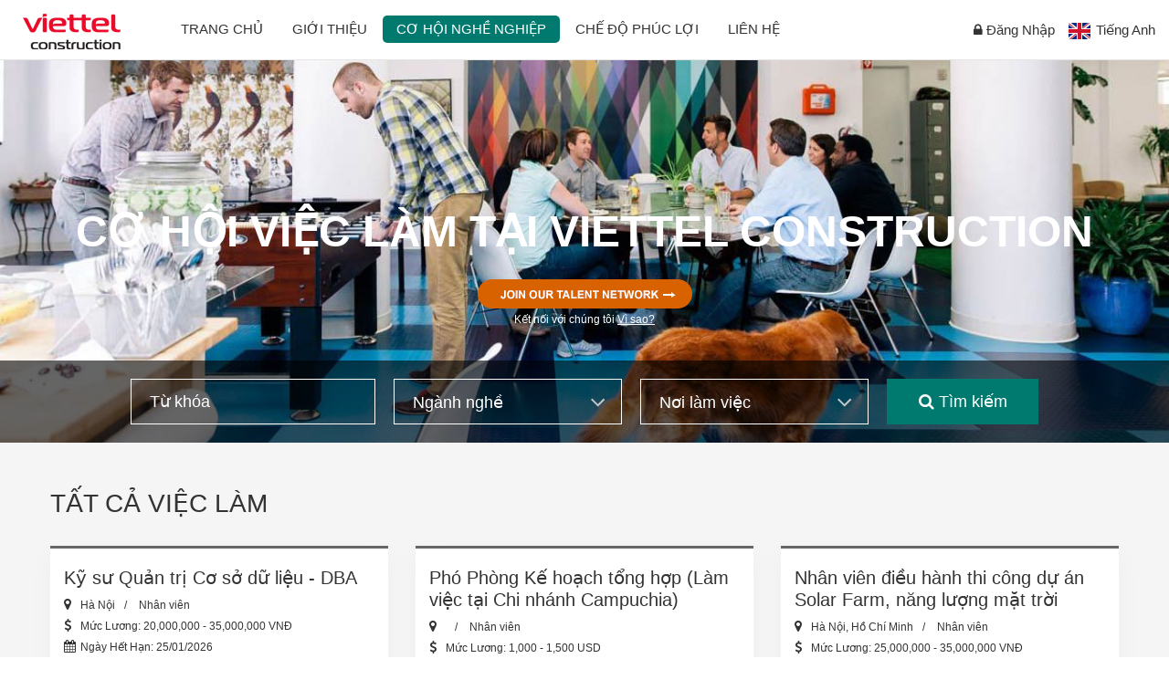

--- FILE ---
content_type: text/css
request_url: https://static.talentnetwork.vn/talentnetwork/source/templateP21/css/premium.css
body_size: 19772
content:
html, body {
	height: 100%
}
body {
	font-family: Arial;
	font-weight: 500;
	color: #333;
	font-size: 16px;
	text-rendering: optimizeLegibility!important;
	-webkit-font-smoothing: antialiased!important;
	-moz-osx-font-smoothing: grayscale;
	zoom: 1;
	transition: left 0.75s ease 0s;
	position: relative;
	left: 0;
	cursor: default;
	height: 100%
}
@media (min-width: 768px) {
	#container .container {
		width: 750px;
		margin: 0 auto
	}
}
@media (min-width: 980px) {
	#container .container {
		width: 900px;
		margin: 0 auto
	}
}
@media (min-width: 1200px) {
	#container .container {
		width: 1095px;
		margin: 0 auto
	}
}
.container1200 {
	max-width: 1200px;
	width: 100%;
	height: auto;
	margin: 0 auto;
}
.container1200:before, .container1200:after {
	content: " ";
	display: table;
}
.container1200:after {
	clear: both;
}
.full-width {
	width: 100%;
	position: relative;
}
.full-width:before, .full-width:after {
	content: " ";
	display: table;
}
.full-width:after {
	clear: both;
}
.block {
	max-width: 1230px;
	width: 100%;
	height: auto;
	margin: 0 auto;
}
.block:before, .block:after {
	content: " ";
	display: table;
}
.block:after {
	clear: both;
}
.block:before, .block:after {
	content: " ";
	display : table;
}
.block:after {
	clear: both;
}
a {
	color: #333;
	-webkit-transition: all 0.2s linear;
	-moz-transition: all 0.2s linear;
	-o-transition: all 0.2s linear;
	-ms-transition: all 0.2s linear;
	transition: all 0.2s linear
}
a:hover {
	text-decoration: underline
}
/* text color theme */
a:hover, #footer .column h6, .main-nav ul.submenu li a:hover, .all-jobs-pre .browser-job a.active, .news-five-items .box p.viewmore a {
	color: #6bc6e9
}
/* background color theme */
.social_col a, .btn-primary, .main-nav a.focus, .main-nav a:hover, .tm-bright-blue-round-button, .blue-solid-button-xs, .blue-solid-button-sm, .blue-solid-button-md, .blue-solid-button-lg, .search-jobs-main button.searchvt1, #back-top a, .insight .join-talent-box, #btnLogin, .JoinNow .loginJoinTalentNetwork a, .JoinNow .joinnowBtn input, .frmContact input.ui_btnCb, .frmChangePass input.ui_btnCb, .JoinNow .joinnowBtn input, .ApplyBtn input, .EditRecommendJob button, .fontCoreJobseeker .RightPanel .ShowData input.ui_btnCb, .JoinNow .Frm_Login .loginBtn input.ui_btnCb, .CoreGeneral .header, #jb_pagination .active {
	background-color: #6bc6e9
}
.content_fck {
	line-height: 22px!important;
	font-size: 15px
}
.radius3px {
	border-radius: 3px;
	-moz-border-radius: 3px;
	-webkit-border-radius: 3px
}
.cuttext {
	text-overflow: ellipsis;
	white-space: nowrap;
	overflow: hidden
}
.bg-odd {
	background-color: #f3f3f3
}
.bg-size-cover, .img-size-cover {
	width: 100%;
	transform: scale(1);
	background-position: center center;
	background-repeat: no-repeat;
	background-size: cover
}
.posFixed {
	position: fixed
}
.center, .align-center {
	text-align: center
}
.float-right {
	float: right
}
.align-left {
	text-align: left
}
.txt_expired {
	font-size: 20px
}
.section-page, #wrapper, #breadcrumb {
	float: left;
	width: 100%
}
.section-page {
	padding: 40px 0
}
.section-page.jobs-browse-section {
	background-color: #f5f5f5
}
.section-page header.container-fluid, .s-wrapper {
	width: 90%;
	margin: 0 auto
}
header.container-fluid h2.section-title {
	text-align: center;
	text-transform: uppercase;
	font-weight: normal;
	padding: 20px 0;
	font-size: 28px
}
header.container-fluid p {
	font-size: 24px;
	color: #686868;
	margin-bottom: 40px;
	text-align: center
}
#my-career-pre {
	float: left;
	width: 100%;
	background-color: #f2f2f2;
	line-height: 26px
}
#my-career-pre ul {
	float: right;
	margin-right: -6px;
	margin-bottom: 0
}
#my-career-pre li {
	float: left;
	padding-left: 15px
}
.header {
	text-align: center;
	padding: 0;
	position: fixed;
	top: 0;
	left: 0;
	width: 100%;
	background-color: #fff;
	z-index: 400;
	border-bottom: 1px solid #e5e5e5
}
.header.not-docked {
	position: static
}
.header .search {
	display: block;
	color: #fff;
	font-size: 17px;
	float: right;
	padding: 13px 15px;
	margin-right: 2px;
	cursor: pointer
}
.header .search.active {
	background-color: #fff;
	color: #53b6d0
}
.header .columns {
	float: left;
	padding: 0 20px;
	position: relative;
	height: 65px;
	line-height: 65px
}
.header .header-container {
	height: 65px;
	float: left;
	width: 100%
}
.the-muse-logo {
	float: left
}
.the-muse-logo img {
	max-width: 230px;
	max-height: 53px;
	margin: 15px 0 0 15px
}
.main-nav {
	height: 30px;
	display: inline-block;
	float: left;
	margin: 17px 0 0 35px
}
.main-nav li {
	float: left;
	position: relative;
	margin-right: 2px
}
.main-nav a {
	-webkit-transition: color 200ms ease-out;
	-moz-transition: color 200ms ease-out;
	-ms-transition: color 200ms ease-out;
	-o-transition: color 200ms ease-out;
	transition: color 200ms ease-out;
	display: inline-block;
	vertical-align: middle;
	text-transform: uppercase;
	color: #333;
	padding: 0 15px;
	height: 30px;
	line-height: 30px;
	font-size: 15px;
	border-radius: 5px
}
.main-nav a:hover {
	text-decoration: none;
	color: #fff
}
.main-nav a.focus {
	color: #fff
}
.main-nav ul.submenu {
	float: left;
	min-width: 220px;
	background-color: #fff;
	position: absolute;
	z-index: 10;
	left: 0;
	top: 30px;
	display: none;
	box-shadow: 0 2px 2px rgba(0,0,0,.5);
	padding: 5px 0 0
}
.main-nav ul.submenu li {
	width: 100%;
	padding: 5px 20px;
	border-bottom: 1px solid #eee;
	text-align: left
}
.main-nav ul.submenu li a {
	padding: 0;
	line-height: 20px;
	height: auto
}
.main-nav ul.submenu li a:hover {
	background-color: transparent
}
.main-nav .menu li.focus ul.submenu li a, .favorite-box-container .favorite:hover, .favorite-box-container .unfavorite:hover, .favorite-container .favorite:hover, .favorite-container .unfavorite:hover, #WhyJoin h3, .JoinNow h1, .JoinNow h2, .insight a, .insight .insight-body .insight-text a {
	color: #333
}
.user-nav {
	position: relative;
	float: right;
	font-size: 12px;
}
.user-nav .sign-in-wrapper, .user-nav .language21 {
	text-transform: capitalize;
	font-size: 14px;
	float: left;
	height: 65px
}
.user-nav .sign-in-wrapper a, .user-nav .language21 a {
	display: inline-block;
	padding: 0 15px;
	line-height: 65px;
	font-size: 15px
}
.user-nav .language21 a {
	padding-left: 5px
}
.user-nav .language21 span, #header-menu-links .language21 span {
    background-image: url("../images/sprite.png");
    background-repeat: no-repeat;
	display: inline-block;
    height: 18px;
    vertical-align: middle;
    width: 25px;
}
.user-nav .language21 span.vi, #header-menu-links .language21 span.vi {
    background-position: -139px -99px;
}
.user-nav .language21 span.en, #header-menu-links .language21 span.en {
    background-position: -84px -99px;
}
.user-nav .language21 span.fr, #header-menu-links .language21 span.fr {
	background-position: -56px -25px
}
.user-nav .language21 span.ja, #header-menu-links .language21 span.ja {
	background-position: 0 -74px
}
#my-download {
	float: left;
	width: 100%;
	background-color: #f2f2f2
}
#my-download .download_form_premium {
	float: right;
	padding: 5px 0;
	margin-right: 15px
}
#my-download .download_form_premium a {
	display: block;
	background: url("../images/save.png") no-repeat;
	padding-left: 20px;
	font-size: 13px
}

.main-container {
	padding-top: 65px;
	position: relative;
	text-rendering: geometricPrecision;
	background-repeat: repeat;
}
.main-container:before, .main-container:after {
	content: " ";
	display: table;
}
.main-container:after {
	clear: both;
}
.main-container.no-top-padding {
	padding-top: 0;
}
.docked-nav {
	position: fixed;
	width: 100%;
	left: 0px;
	-webkit-transform: translate3d(0, 0, 0);
	-moz-transform: translate3d(0, 0, 0);
	-ms-transform: translate3d(0, 0, 0);
	-o-transform: translate3d(0, 0, 0);
	transform: translate3d(0, 0, 0);
	-webkit-transition: top 0.2s ease-in-out;
	-moz-transition: top 0.2s ease-in-out;
	-ms-transition: top 0.2s ease-in-out;
	-o-transition: top 0.2s ease-in-out;
	transition: top 0.2s ease-in-out;
}
.open.docked-nav {
	top: 0;
}
.docked-nav {
	background-color: #333;
	z-index: 100;
	color: #fff;
	top: -57px;
}
.docked-nav.job {
	background-color: #f9f9f9;
	-moz-box-shadow: 0px 10px 20px 0px #eee;
	-webkit-box-shadow: 0px 10px 20px 0px #eee;
	box-shadow: 0px 10px 20px 0px #eee;
	z-index: 1000;
	background-color: #fff;
	padding: 15px;
	top: -135px;
}
.docked-nav.job.open {
	top: 0;
}
.docked-nav.job h3 {
	font-size: 24px;
	color: #333;
	margin-top: 12px;
}
.docked-nav.job h4 {
	color: #999;
	text-transform: uppercase;
	font-size: 13px;
	margin: 10px 0 5px 0;
}
.docked-nav.job .docked-title {
	float: left;
	width: 70%;
}
.docked-nav.job .docked-ctas {
	float: left;
	width: 30%;
	margin: 10px 0;
	text-align: right;
}
.docked-nav.job .docked-ctas .favorite-container {
	display: inline-block;
}
.docked-nav.job .docked-ctas .favorite-container a {
	padding: 1em!important;
	border-radius: 100%!important;
	margin-right: 10px;
	border-width: 1px!important;
}
.docked-nav.job .docked-ctas .favorite-container i {
	font-size: 13px;
}
.blue-solid-button-xs, .blue-solid-button-sm, .blue-solid-button-md, .blue-solid-button-lg {
	-webkit-transition: background 200ms ease-out;
	-moz-transition: background 200ms ease-out;
	-ms-transition: background 200ms ease-out;
	-o-transition: background 200ms ease-out;
	transition: background 200ms ease-out;
	width: auto;
	display: inline-block;
	text-align: center;
	text-transform: capitalize;
	outline: none;
	cursor: pointer;
	padding: 0.9em 2.5em;
	line-height: 1.2em;
	color: #fff;
	border: 1px solid #53b6d0
}
.blue-solid-button-xs {
	font-size: 13px
}
.blue-solid-button-sm {
	font-size: 14px
}
.blue-solid-button-md {
	font-size: 16px
}
.blue-solid-button-lg {
	font-size: 20px
}
.blue-solid-button-xs:hover, .blue-solid-button-xs:active, .blue-solid-button-xs:focus, .blue-solid-button-sm:hover, .blue-solid-button-sm:active, .blue-solid-button-sm:focus .blue-solid-button-md:hover, .blue-solid-button-md:active, .blue-solid-button-md:focus .blue-solid-button-lg:hover, .blue-solid-button-lg:active, .blue-solid-button-lg:focus {
	color: #fff;
	background-color: #09a0db;
	text-decoration: none
}
.grey-buttons {
	position: relative
}
.grey-buttons:before, .grey-buttons:after {
	content: " ";
	display: table
}
.grey-buttons:after {
	clear: both
}
.grey-buttons.horizontal {
	margin-top: 20px
}
.grey-buttons.horizontal .icon-wrapper {
	display: inline-block;
	margin-right: 20px
}
.grey-buttons.vertical {
	transform: translateZ(0);
	position: absolute
}
.grey-buttons.vertical .icon-wrapper {
	display: block;
	margin-bottom: 20px
}
.grey-buttons.absolute-top {
	position: absolute
}
.grey-buttons.fixed-top {
	position: fixed
}
.grey-buttons.absolute-bottom {
	position: absolute;
	top: inherit!important;
	bottom: 0
}
.grey-buttons.companies {
	margin-left: 0px
}
.grey-buttons.articles {
	margin: 30px 0 0 -100px
}
.grey-buttons.docked {
	position: fixed;
	left: 0;
	top: 0;
}
.grey-buttons .icon-wrapper a {
	-webkit-transition: background 200ms ease-out;
	-moz-transition: background 200ms ease-out;
	-ms-transition: background 200ms ease-out;
	-o-transition: background 200ms ease-out;
	transition: background 200ms ease-out;
	display: block;
	color: #fff;
}
.grey-buttons .icon-wrapper a:hover, .grey-buttons .icon-wrapper a:active {
	color: #fff
}
.grey-buttons .icon-wrapper a.favorite, .grey-buttons .icon-wrapper a.unfavorite {
	color: #fd745a
}
.grey-buttons .icon-wrapper a.favorite:hover, .grey-buttons .icon-wrapper a.unfavorite:hover {
	color: #fc340e
}
.grey-buttons .favorite-container {
	display: block;
	margin-bottom: 20px;
}
.grey-buttons .favorite-container .favorite, .grey-buttons .favorite-container .unfavorite {
	background-color: #fff;
	border: 1px solid #fd745a;
	font-size: 22px;
	border-radius: 0px;
	padding: 19px 18px 16px 18px
}
.grey-buttons .tooltip {
	width: 180px;
}
.grey-buttons .share-row {
	text-align: center;
	margin: 0 0 10px 0;
}
.btn-greyscale {
	text-align: center;
	color: #fff;
	width: 60px;
	height: 60px;
	padding: 18px 0;
	font-size: 20px;
}
#share .btn-greyscale.facebook:hover {
	background-color: #3B5998;
}
#share .btn-greyscale.linkedin:hover {
	background-color: #007bb6;
}
#share .btn-greyscale.twitter:hover {
	background-color: #00aced;
}
#share .btn-greyscale.pinterest:hover {
	background-color: #cc2127;
}
#share .btn-greyscale.email:hover {
	background-color: #53b6d0;
}
#share .btn-greyscale.instagram:hover {
	background-color: #125688;
}
#share .btn-greyscale.google:hover {
	background-color: #cc2127;
}
#share .btn-greyscale {
	background: #ddd;
}
button, input[type="submit"] {
	outline: none;
	cursor: pointer;
	border: none;
	line-height: 1.2em;
	text-decoration: none!important;
}
button:hover, button:active, button:focus, input[type="submit"]:hover, input[type="submit"]:active, input[type="submit"]:focus {
	outline: none;
	text-decoration: none!important;
}
.favorite-box-container .favorite, .favorite-box-container .unfavorite, .favorite-container .favorite, .favorite-container .unfavorite {
	display: inline-block;
	line-height: 1em;
	color: #fd745a;
	text-align: center;
	font-size: 18px;
	padding: 12px 11px 10px 11px;
	border-radius: 36px;
	background-color: #fff;
	-webkit-transition: color 200ms ease-out;
	-moz-transition: color 200ms ease-out;
	-ms-transition: color 200ms ease-out;
	-o-transition: color 200ms ease-out;
	transition: color 200ms ease-out;
}
.tm-input-grey-round-button {
	background-color: #c0c0c0;
	color: #333
}
.tm-orange-round-button {
	background-color: #fdb816;
	color: #fff;
}
.tm-bright-blue-round-button {
	color: #fff
}
.tm-brighter-blue-round-button {
	background-color: #85ce3f;
	color: #fff;
}
.tm-medium-grey-round-button {
	background-color: #666;
	color: #fff;
}
.tm-input-grey-round-button, .tm-orange-round-button, .tm-bright-blue-round-button, .tm-brighter-blue-round-button, .tm-medium-grey-round-button {
	-webkit-transition: background 200ms ease-out;
	-moz-transition: background 200ms ease-out;
	-ms-transition: background 200ms ease-out;
	-o-transition: background 200ms ease-out;
	transition: background 200ms ease-out;
	display: inline-block;
	line-height: 1.2em;
	text-align: center;
	text-transform: uppercase;
	font-size: 12px;
	border-radius: 25px;
	letter-spacing: 1px;
	padding: 12px 30px;
}
.tm-input-grey-round-button:hover:not([disabled]) {
	background-color: #a7a7a7;
	color: #333;
	text-decoration: none
}
.tm-input-grey-round-button:visited, .tm-input-grey-round-button:focus {
	color: #333!important;
}
.tm-orange-round-button:hover:not([disabled]) {
	background-color: #F79C25;
	color: #fff;
	text-decoration: none
}

.tm-orange-transparent-round-button, .docked-nav.job .docked-ctas .favorite-container a, .job-individual .job-post .favorite-box-container a {
	-webkit-transition: background 200ms ease-out;
	-moz-transition: background 200ms ease-out;
	-ms-transition: background 200ms ease-out;
	-o-transition: background 200ms ease-out;
	transition: background 200ms ease-out;
	display: inline-block;
	background-color: transparent;
	line-height: 1.2em;
	text-align: center;
	text-transform: uppercase;
	color: #f87964;
	font-size: 12px;
	border-radius: 25px;
	letter-spacing: 1px;
	padding: 10px 30px;
	border-style: solid;
	border-width: 2px;
	border-color: #f87964;
}
.tm-orange-transparent-round-button:hover:not([disabled]), .docked-nav.job .docked-ctas .favorite-container a:hover:not([disabled]), .job-individual .job-post .favorite-box-container a:hover:not([disabled]) {
	color: #fff;
	background-color: #f87964;
	text-decoration: none
}
.tm-bright-blue-round-button:hover {
	background-color: #09A0DB;
	color: #fff;
	text-decoration: none
}
.tm-brighter-blue-round-button:hover:not([disabled]) {
	background-color: #6FAC40;
	color: #fff;
	text-decoration: none
}
.tm-medium-grey-round-button:hover:not([disabled]) {
	background-color: #4d4d4d;
	color: #fff;
}
.tm-orange-round-button:visited, .tm-orange-round-button:focus, .tm-bright-blue-round-button:visited, .tm-bright-blue-round-button:focus, .tm-brighter-blue-round-button:visited, .tm-brighter-blue-round-button:focus, .tm-medium-grey-round-button:visited, .tm-medium-grey-round-button:focus {
	color: #fff!important;
}
.btn-block, .job-individual .job-post .favorite-box-container a, .job-individual .job-post .send-to-self button {
	width: 100%!important;
	display: block!important;
}
#widgets div.section:last-child .widget {
	padding: 0;
}
#widgets select {
	max-width: 320px;
}
#widgets select option {
	word-wrap: break-word!important;
}
#widgets .btn-group {
	width: 100%;
	text-align: center;
}
#widgets .btn-group .btn {
	float: none;
}
.insight .grid_1_2 {
	height: 440px;
	overflow: hidden;
}
.insight .insight-image {
	overflow: hidden;
}
.insight .insight-body {
	padding: 20px;
	border-left: 1px solid #efefef;
	border-bottom: 2px solid #d7d7d7;
	border-right: 1px solid #efefef;
}
.insight .insight-body .insight-date, .insight .insight-body .insight-category {
	margin-bottom: 5px;
	line-height: 1.2em;
	font-size: 20px;
	color: #333;
}
.insight .insight-body .insight-category {
	font-style: italic;
}
.insight .insight-body .insight-category img {
	padding: 0;
	margin: 0;
	display: block;
}
.insight .insight-body .insight-title {
	margin-bottom: 10px;
	font-size: 30px!important;
	line-height: 1.2em;
	text-transform: uppercase;
}
.insight .insight-body .insight-text {
	margin-top: 20px;
	margin-bottom: 10px;
	line-height: 1.5em;
	font-size: 16px!important;
	word-wrap: break-word!important;
	text-align: justify
}
.insight .insight-body .insight-text .insight-more {
	padding-top: 20px;
}
.insight .insight-italics {
	margin-bottom: 10px;
	font-size: 15px;
	color: #666;
	font-style: italic;
}
.insight .career-box, .insight .join-talent-box, .insight .survey-box {
	float: left;
	width: 320px;
	padding: 30px
}
.insight .career-box .full-width, .insight .join-talent-box .full-width, .insight .survey-box .full-width {
	float: left
}
.insight .career-box, .insight .survey-box {
	background-color: #f5f5f5
}
.career-box h2, .survey-box h2 {
	font-size: 20px;
	padding-bottom: 15px
}
.career-box ul, .survey-box ul {
	float: left;
	width: 100%;
	margin-bottom: 20px
}
.career-box ul li {
	list-style: outside disc;
	padding-bottom: 8px;
	margin-left: 15px
}
.career-box ul li a {
	color: #666
}
.career-box .view-jobs, .survey-box .view-jobs {
	padding: 8px 30px;
	color: #fff
}
.survey-box ul li {
	padding-bottom: 8px;
	float: left;
	width: 100%
}
.survey-box .input_margin {
	margin-top: 0;
	margin-right: 5px
}
.survey-box .result-jobs {
	margin-left: 10px;
	font-size: 14px
}
.join-talent-top {
	float: right;
	max-width: 260px;
	font-size: 12px;
	padding-top: 50px
}
.join-talent-top .stayconnect {
	padding-top: 5px
}
.join-talent-box, .join-talent-box .stayconnect a {
	color: #fff
}
.join-talent-top .join-button img {
	width: auto!important
}
.join-talent-box .title {
	font-size: 18px;
	line-height: 24px;
	padding-bottom: 15px
}
.join-talent-box .stayconnect {
	font-size: 12px;
	margin-bottom: 0;
	padding-top: 5px
}
.join-talent-box .stayconnect a, .join-talent-top .stayconnect a {
	text-decoration: underline
}
.quote {
	font-weight: 600;
	font-size: 0;
	max-width: 320px;
	margin: 5px 5px 10px;
	line-height: 18px;
	float: left;
}
.quote img {
	width: 100%;
}
.quote.quote-green {
	color: #589b4e;
	background-repeat: repeat-y;
}
.quote.quote-yellow {
	color: #e9b651;
}
.quote.quote-red {
	border: 5px solid #ba432f;
	color: #ba432f;
}
.quote.quote-blue {
	color: #5767b0;
}
.quote .quote-green-top, .quote .quote-yellow-top, .quote .quote-red-top, .quote .quote-blue-top {
	-moz-box-shadow: 2px 1px 1px 2px #dbdbdb;
	-webkit-box-shadow: 2px 1px 1px 2px #dbdbdb;
	box-shadow: 2px 1px 1px 2px #dbdbdb;
	line-height: 0px;
}
.quote .quote-green-side, .quote .quote-yellow-side, .quote .quote-red-side, .quote .quote-blue-side {
	-moz-box-shadow: 2px 2px 1px 2px #dbdbdb;
	-webkit-box-shadow: 2px 2px 1px 2px #dbdbdb;
	box-shadow: 2px 2px 1px 2px #dbdbdb;
	display: table-cell;
}
.quote .quote-body {
	font-size: 18px;
	line-height: 1.2em;
	padding: 20px 30px;
	width: 100%;
	word-wrap: break-word!important;
	display: table-cell;
}
.quote .quote-bottom {
	margin-top: -1px;
}
.quote .quote-source {
	padding: 5px 0px 10px;
	font-size: 16px;
}
.quote .quote-source .quote-author, .quote .quote-source .quote-author-position {
	text-align: right;
	font-size: 16px;
	font-weight: normal;
}
.quote .quote-source .quote-author {
	font-weight: bold;
	padding-bottom: 5px;
}
.quote .quote-green-top {
	border-top: 6px solid #589b4e;
}
.quote .quote-yellow-top {
	border-top: 6px solid #ffc657;
}
.quote .quote-red-top {
	border-top: 6px solid #ba432f;
}
.quote .quote-blue-top {
	border-top: 6px solid #5767b0;
}
.quote .quote-green-side {
	border-right: 6px solid #589b4e;
}
.quote .quote-yellow-side {
	border-right: 6px solid #ffc657;
}
.quote .quote-red-side {
	border-right: 6px solid #ba432f;
}
.quote .quote-blue-side {
	border-right: 6px solid #5767b0;
}
.company-profile-wrapper {
	background-color: #fff;
}
.company-profile-styling {
	position: relative;
	margin: 0 auto
}
.company-profile-styling .company-wrapper {
	padding-left: 70px;
}
.company-profile-styling .area:before, .company-profile-styling .area:after {
	content: " ";
	display: table;
}
.company-profile-styling .area:after, .company-profile-styling .area .section .btn-group {
	clear: both;
}
.company-profile-styling .area .col-xs-12, .company-profile-styling .area .col-xs-4, .company-profile-styling .area .col-xs-8, .company-profile-styling .area .col-sm-4, .company-profile-styling .area .col-md-4, .company-profile-styling .area .col-lg-4 {
	padding: 0;
}
.company-profile-styling .area .area-title {
	color: #333;
	font-size: 45px;
	text-transform: uppercase;
	line-height: 1.1em;
	margin: 20px 0;
}
.company-profile-styling .area .section {
	float: left;
}
.company-profile-styling .area .section img, .company-profile-styling .area .section .grid_1_1 img, .company-profile-styling .area .section .grid_1_2 img, .company-profile-styling .area .section .grid_2_2 img {
	width: 100%;
}
.company-profile-styling .area .section .grid_1, .company-profile-styling .area .section .grid_1_1, .company-profile-styling .area .section .grid_1_2, .company-profile-styling .area .section .grid_2_2, .company-profile-styling .area .section .grid_3, .company-profile-styling .area .section .grid_3_2, .company-profile-styling .area .section .grid_3 {
	margin: 5px;
	position: relative;
	overflow: hidden;
	float: left;
	clear: both;
}
.company-profile-styling .area .section .grid_1 {
	overflow: auto;
	max-width: 320px;
	width: 100%
}
.company-profile-styling .area .section .grid_1_1 {
	max-width: 320px;
	max-height: 235px;
}
.company-profile-styling .area .section .grid_1_1 .text-lower-right {
	font-size: 25px;
	font-weight: 600;
}
.company-profile-styling .area .section .grid_1_2 {
	max-width: 320px;
	max-height: 440px;
	position: relative;
}
.company-profile-styling .area .section .grid_2_2 {
	overflow: hidden;
	max-width: 650px;
	max-height: 480px;
}
.company-profile-styling .area .section .grid_2_2 .text-lower-right h2 {
	position: absolute;
	right: 45px;
	bottom: 35px;
	font-size: 45px;
	font-weight: 400;
}
.company-profile-styling .area .section .grid_3_2 {
	max-height: 480px;
	max-width: 980px;
	position: relative;
}
.company-profile-styling .area .section .text-lower-right, .company-profile-styling .area .section .text-upper-right {
	margin: 20px 20px 10px;
	text-shadow: 0px 1px 1px #000;
	color: #fff;
	text-align: right;
}
.company-profile-styling .area .section .text-lower-right {
	position: absolute;
	overflow: hidden;
	bottom: 0;
	font-size: 27px;
	right: 0;
	line-height: 1.2em;
	padding: 0;
}
.company-profile-styling .area .section .text-lower-right.gradient {
	background: linear-gradient(transparent, transparent, transparent, rgba(0,0,0,0.3), rgba(0,0,0,0.4));
	top: 0;
	margin: 0;
	left: 0;
}
.company-profile-styling .area .section .text-lower-right.gradient p {
	position: absolute;
	bottom: 0;
	left: 0;
	right: 0;
	padding: 20px;
	margin: 0;
}
.company-profile-styling:before, .company-profile-styling:after, .head-spec:before, .head-spec:after {
	content: " ";
	display: table;
}
.company-profile-styling:after, .head-spec:after {
	clear: both;
}
.company-profile-styling #share, .head-spec #share {
	z-index: 45;
	padding-top: 5px;
}
.head-spec {
	margin: 0 auto
}
.head-spec>div {
	padding: 0;
}
.head-spec .title-block {
	max-width: 750px;
	float: left;
}
.head-spec .title-block h1 {
	font-size: 28px;
	text-align: left;
	margin: 14px 0 0 0;
}
.head-spec .title-block h1 .big-title {
	font-size: 42px;
	color: #000;
}
.head-spec .btn-row {
	float: left;
	width: 100%;
	margin: 10px 0;
}
.head-spec .btn-row .see-job {
	float: left;
	margin: 0 10px 0 0;
}
.head-spec .btn-row .download_form {
	font-size: 11px;
	display: inline-block;
	padding: 15px 10px 0
}
.head-spec .btn-row .download_form i {
	margin-right: 5px
}
.back-to-browse {
	padding: 50px 0 0;
	text-align: center;
	background-color: #fff;
	border-top: 1px solid #53b6d0;
}
.top-hero-section {
	height: 420px;
	width: 100%;
	position: relative;
}
.top-hero-section .bg-image {
	min-height: 100px;
	width: 100%;
	position: absolute;
	z-index: 100;
	height: 420px;
	-webkit-background-size: cover;
	-moz-background-size: cover;
	-o-background-size: cover;
	background-size: cover;
	background-repeat: no-repeat;
	background-position: center center;
}
.top-hero-section .bg-image {
	background-position: center top;
}
.top-hero-section .sub-heading {
	margin-top: 160px
}
.top-hero-section .sub-heading h1 {
	text-transform: uppercase;
	font-size: 48px;
	font-weight: bold;
	text-align: center;
	color: #fff
}
.top-hero-section .sub-heading h2 {
	margin: 10px 0px 20px;
	font-size: 18px;
	text-align: center;
	color: #fff
}
.top-hero-section .join-talent-top {
	float: none;
	margin: 0 auto;
	padding-top: 15px
}
.top-hero-section .join-talent-top .stayconnect, .top-hero-section .join-talent-top .stayconnect a {
	color: #fff
}
.jobs-browse-section .browse-heading {
	width: 100%;
	padding: 0 15px;
}
.jobs-browse-section .browse-heading:before, .jobs-browse-section .browse-heading:after {
	content: " ";
	display: table;
}
.jobs-browse-section .browse-heading:after {
	clear: both;
}
.jobs-browse-section .browse-heading h2 {
	text-transform: uppercase;
	font-size: 28px;
	float: left;
	margin: 10px 0
}
.jobs-browse-section .browse-heading .filter-all-jobs {
	float: right;
	margin: 12px 0 0;
}
.jobs-browse-section .filter-all-jobs i, .jobs-browse-section .view-jobs i {
	font-size: 12px;
	margin-left: 5px;
}
.jobs-browse-section .view-jobs {
	font-size: 14px;
}
.jobs-browse-section .back-to-browse {
	background: none;
	border: none;
}
.jobs-browse-section .no-job {
	text-align: center
}
.job-element {
	background-color: #f9f9f9;
	-moz-box-shadow: 0 10px 20px 0 #eee;
	-webkit-box-shadow: 0 10px 20px 0 #eee;
	box-shadow: 0 10px 20px 0 #eee;
	position: relative;
	display: block;
	margin: 20px 0 10px;
	background-color: #fff;
}
.job-element:before, .job-element:after {
	content: " ";
	display: table;
}
.job-element:after {
	clear: both;
}
.job-element .new-label {
	position: absolute;
	right: -12px;
	top: 15px;
	z-index: 30;
}
.job-element .new-label span {
	position: relative;
	z-index: 30;
	padding: 10px;
	color: #fff;
	font-size: 11px;
	background-color: #e20909;
	text-transform: uppercase;
	display: block;
}
.job-element .new-label .fa-caret-right {
	z-index: 0;
	position: absolute;
	right: -1px;
	bottom: -17px;
	font-size: 35px;
	color: #b50707;
}
.job-element .metadata, .job-element .salary, .job-element .posted {
	text-align: left;
	font-size: 12px;
	padding: 0 15px;
	color: #333;
	margin-bottom: 7px
}
.job-element .metadata li {
	display: inline-block;
	margin-bottom: 0px;
}
.job-element .metadata li:after {
	content: '/';
	padding: 10px;
}
.job-element .metadata li:last-child:after {
	content: none;
}
.job-element .metadata span {
	margin: 0 10px;
}
.job-element i.fa-fw {
	font-size: 14px;
	text-align: left
}
.job-element h3 {
	display: block;
	color: #333;
	margin: 20px 15px 10px;
	font-size: 20px
}
.job-element h3 span {
	font-size: 13px;
	display: block;
	text-transform: uppercase;
	color: #666;
	margin-bottom: 10px
}
.job-element h3 span:before, .job-element h3 span:after {
	content: " ";
	display: table;
}
.job-element h3 span:after {
	clear: both;
}
.job-element:hover {
	z-index: 25;
}
.job-element .tile-copy {
	border-top: 3px solid #666;
	background-color: #fff;
	z-index: 20;
	height: 170px;
	overflow: hidden;
}
.job-element .white-gradient {
	height: 140px;
	background: linear-gradient(rgba(255, 255, 255, 0), rgba(255, 255, 255, 0), rgba(255, 255, 255, 0), rgba(255, 255, 255, 0), rgba(255, 255, 255, 0), rgba(255, 255, 255, 0), rgba(255, 255, 255, 0.1), rgba(255, 255, 255, 0.6), rgba(255, 255, 255, 0.9));
	z-index: 10;
	position: absolute;
	top: 0;
	left: 0;
	right: 0;
}
.job-element .white-gradient:before, .job-element .white-gradient:after {
	content: " ";
	display: table;
}
.job-element .white-gradient:after {
	clear: both;
}
.job-element .tile-bg {
	padding-top: 73.5%;
	position: relative;
	z-index: 0;
}
.job-element .tile-bg img {
	position: absolute;
	bottom: 0;
	left: 0;
	width: 100%;
	height: 100%;
	display: block;
}
.job-element .favorite-container {
	z-index: 20;
	position: absolute;
	right: 10px;
}
.job-element .favorite-container {
	bottom: 10px;
}
.job-element .btn-applied {
	z-index: 20;
	position: absolute;
	bottom: 10px;
	right: 55px;
	display: inline-block;
	line-height: 1em;
	color: #8ec021;
	text-align: center;
	font-size: 18px;
	padding: 11px 10px 9px;
	border-radius: 40px;
	background-color: #fff;
	-webkit-transition: color 200ms ease-out;
	-moz-transition: color 200ms ease-out;
	-ms-transition: color 200ms ease-out;
	-o-transition: color 200ms ease-out;
	transition: color 200ms ease-out;
}
.job-element .btn-applied:hover {
	color: #5e7f16;
}
.hotjob .tile-copy {
	border-color: #e20909
}
.hotjob h3 a {
	color: #e20909
}
.top-block {
	padding: 50px 0;
}
.top-block h1 {
	max-width: 800px;
	width: 100%;
	height: auto;
	margin: 0 auto;
	font-size: 50px;
	text-align: center;
	margin: 70px auto 50px;
	color: #fff;
	text-shadow: 2px 2px 10px #333;
}
.top-block h1:before, .top-block h1:after {
	content: " ";
	display: table;
}
.top-block h1:after {
	clear: both;
}
.top-block .bg-image:before, .top-block .bg-image:after {
	content: " ";
	display: table;
}
.top-block .bg-image:after {
	clear: both;
}
.top-block .ctas {
	padding: 0px 0px 70px 0px;
}
.top-block .ctas button, .top-block .ctas a, .top-block .ctas div {
	display: inline-block;
}
.top-block .ctas a {
	width: 250px!important;
	margin: 0 15px;
}
.sidebar-content {
	position: relative;
	padding: 0 20px;
	font-size: 14px;
	line-height: 20px;
	color: #666;
}
.sidebar-content:first-child {
	margin-top: 10px;
}
.sidebar-content p {
	margin: 15px 0 20px 0;
}
.sidebar-content h3 {
	font-size: 16px;
	margin: 15px 0;
	border-bottom: 1px solid #ccc;
	padding-bottom: 15px;
}
.sidebar-content h3 {
	text-transform: uppercase;
	letter-spacing: 1px;
	color: #333;
}
.sidebar-content .company-profile-preview-sidebar {
	width: 100%;
	color: #333;
	margin-bottom: 20px;
}
.sidebar-content .company-profile-preview-sidebar .company-profile-preview-sidebar-image {
	position: relative;
	width: 100%;
	height: 120px;
	overflow: hidden;
}
.sidebar-content .company-profile-preview-sidebar .company-profile-preview-sidebar-image img {
	width: 100%;
}
.sidebar-content .company-profile-preview-sidebar .company-profile-preview-sidebar-image .tm-white-round-button {
	position: absolute;
	bottom: 10px;
	margin-left: 10px;
}
.sidebar-content .company-logo {
	width: 200px;
}
.sidebar-content .useful-links {
	padding: 0
}
.sidebar-content ul {
	margin: 20px 0 30px 0;
}
.sidebar-content .useful-links li {
	margin: 10px 0;
}
.sidebar-content .useful-links a {
	display: block;
	font-size: 14px;
	color: #666;
}
.sidebar-content .useful-links a:hover {
	text-decoration: underline!important;
}
.sidebar-content .useful-links i {
	width: 20px;
}
.sidebar-content .see-more-link {
	position: absolute;
	top: 15px;
	right: 10px;
	width: 60%;
	text-align: right;
}
.sidebar-content .see-more-link i {
	white-space: nowrap;
	display: inline;
}
.sidebar-content .metadata-list {
	margin: 25px 0 20px 0;
}
.sidebar-content .favorite-box-container {
	margin-bottom: 10px;
}
.sidebar-content .favorite-box-container a, .fixed-apply-now .favorite-box-container a {
	color: #f87964;
	text-transform: uppercase;
	font-size: 13px;
	text-align: left;
}
.sidebar-content .favorite-box-container a:hover, .fixed-apply-now .favorite-box-container a:hover {
	color: #f87964;
	text-decoration: none
}
.sidebar-content .favorite-box-container a:hover i, .fixed-apply-now .favorite-box-container a:hover i {
	-webkit-transition: background 200ms ease-out;
	-moz-transition: background 200ms ease-out;
	-ms-transition: background 200ms ease-out;
	-o-transition: background 200ms ease-out;
	transition: background 200ms ease-out;
	background-color: #f87964;
	color: #fff;
}
.sidebar-content .favorite-box-container i, .fixed-apply-now .favorite-box-container i {
	padding: 1em;
	border: 1px solid #f87964;
	border-radius: 100%;
	margin-right: 10px;
}
.sidebar-content .favorite-box-container .favorite, .sidebar-content .favorite-box-container .unfavorite, .fixed-apply-now .favorite-box-container .favorite, .fixed-apply-now .favorite-box-container .unfavorite {
	padding: 0px;
}
.job-side-section #share, .sidebar-content .useful-links {
	float: left;
	width: 100%;
	margin-bottom: 20px
}
.job-side-section #share .icon-wrapper {
	display: inline-block;
	margin-right: 5px
}
.job-side-section #share .btn-greyscale {
	width: 40px;
	height: 40px;
	padding: 10px 0;
	cursor: pointer
}
.fixed-apply-now .favorite-box-container i {
	padding: 0.85em;
}
.see-more-link {
	color: #3852d4;
	font-size: 12px;
	text-transform: uppercase;
	text-decoration: underline!important;
	display: inline-block;
}
.see-more-link .no-wrap-space {
	white-space: nowrap;
}
.see-more-link .no-wrap-space::before {
	content: ' ';
	height: 1em;
}
.job-individual {
	background-color: #fff;
	position: relative;
}
.job-individual .job-body {
	background-color: #fff;
	padding: 0 15px;
}
.job-individual .job-body:before, .job-individual .job-body:after {
	content: " ";
	display: table;
}
.job-individual .job-body:after {
	clear: both;
}
.job-individual .job-post .job-post-description {
	font-size: 15px;
	margin: 20px 0 0 0;
}
.job-individual .job-post .job-post-description:before, .job-individual .job-post .job-post-description:after {
	content: " ";
	display: table;
}
.job-individual .job-post .job-post-description:after {
	clear: both;
}
.job-individual .job-post .job-post-description p, .job-individual .job-post .job-post-description li, .job-individual .job-post .job-post-description div {
	margin: 0 0 15px 0;
	line-height: 1.7em;
}
.job-individual .job-post .job-post-description h1 {
	font-size: 30px;
}
.job-individual .job-post .job-post-description h2 {
	font-size: 16px;
	text-transform: uppercase
}
.job-individual .job-post .job-post-description h3 {
	font-size: 20px;
}
.job-individual .job-post .job-post-description h1, .job-individual .job-post .job-post-description h2, .job-individual .job-post .job-post-description h3 {
	margin: 15px 0 20px;
}
.job-individual .job-post .job-post-description ul, .job-individual .job-post .job-post-description ol {
	padding: 0 0 0 2em;
}
.job-individual .job-post .job-post-description ul li {
	list-style-type: disc;
}
.job-individual .job-post .job-post-description iframe {
	width: 700px;
	height: 338px;
}
.job-individual .job-post .bottom-ctas {
	margin: 40px 0;
}
.job-individual .job-post .bottom-ctas:before, .job-individual .job-post .bottom-ctas:after {
	content: " ";
	display: table;
}
.job-individual .job-post .bottom-ctas:after {
	clear: both;
}
.job-individual .job-post .external-apply {
	width: 320px;
	margin: 0 auto;
}
.job-individual .job-post .external-apply p.notready {
	font-size: 12px;
	padding-top: 5px;
	font-weight: bold
}
.job-individual .job-post .job-flag-parent {
	text-transform: uppercase;
	font-size: 12px;
	margin: 20px auto;
}
.job-individual .job-post .send-to-self:before, .job-individual .job-post .send-to-self:after {
	content: " ";
	display: table;
}
.job-individual .job-post .send-to-self:after {
	clear: both;
}
.job-individual .job-side-section {
	float: left;
	width: 30%;
}
.job-individual .job-side-section .favorite-box-container .favorite {
	background-color: #fff
}
.job-individual .job-main-section {
	float: right;
	width: 70%;
	padding: 0 0 0 5px;
}
.metadata-list {
	font-size: 15px;
	padding-left: 15px;
}
.metadata-list .metadata-list_header::before {
	content: ' \25CF';
	position: absolute;
	margin-left: -15px;
	text-align: left;
	width: 15px;
}
.metadata-list .metadata-list_header {
	font-size: 12px;
	text-transform: uppercase;
	letter-spacing: 1px;
	color: #333;
	margin: 15px 0 0 0;
	padding: 0;
	font-weight: bold
}
.metadata-list .metadata-list_items {
	list-style: none;
	margin: 0;
	padding: 0;
}
.metadata-list .metadata-list_items>li::before {
	content: none;
	display: none;
}
.metadata-list .metadata-list_items>li {
	margin: 4px 0;
	padding: 0;
}
.metadata-list .metadata-list_items a {
	font-size: 14px;
	color: #666;
}
.metadata-list .metadata-list_items a:hover {
	text-decoration: underline!important;
	color: #666;
}
.metadata-list .metadata-list_items>li::before {
	content: ' \25CF';
	position: absolute;
	margin-left: -15px;
	text-align: left;
	width: 15px;
}
.apply-later .send-to-self {
	display: block;
}
.filters-jobs {
	position: absolute;
	z-index: 200;
	width: 100%;
	top: 330px;
	left: 0px;
	background: rgba(0, 0, 0, 0.6);
	padding: 10px;
	height: 90px
}
.search-jobs-main {
	width: 994px;
	margin: 0 auto;
	padding-top: 10px
}
.search-jobs-main input.width_545, .search-jobs-main .chosen-container-single .chosen-single {
	border-color: #fff;
	background: none;
	font-size: 18px;
	padding-left: 20px;
	height: 50px;
	line-height: 50px
}
.search-jobs-main input.width_545 {
	float: left;
	width: 268px;
	color: #fff;
	margin-right: 20px
}
.search-jobs-main .chosen-container {
	width: 250px!important;
	margin-right: 20px
}
.search-jobs-main .chosen-container-single .chosen-single {
	color: #fff!important
}
.search-jobs-main .chosen-container-single .chosen-single div {
	top: 18px;
	right: 15px
}
.search-jobs-main .chosen-container-single .chosen-single div b {
	background-image: url("../images/arrow-down2.png")
}
.search-jobs-main .chosen-with-drop .chosen-single {
	color: #333!important
}
.search-jobs-main .chosen-container {
	font-size: 16px
}
.search-jobs-main .chosen-container .chosen-results li.highlighted {
	background-image: none
}
.chosen-container .chosen-results li.active-result {
	margin-bottom: 5px;
	padding: 8px 8px 8px 15px
}
.search-jobs-main button.searchvt1 {
	border: 1px solid #6bc6e9;
	color: #fff;
	font-size: 18px;
	text-align: center;
	width: 166px;
	height: 50px
}
.search-jobs-main button.searchvt1:hover {
	background-color: #fff;
	color: #000;
	border-color: #fff
}
.article {
	padding: 0;
	position: relative
}
.article .mask-img, .bg-size-cover, .img-size-cover {
	width: 100%;
	transform: scale(1);
	background-position: center center;
	background-repeat: no-repeat;
	background-size: cover
}
.mask-hover, .mask-hover .description-item a, .news-five-items .box:hover .blurb {
	opacity: 0;
	-ms-filter: "progid: DXImageTransform.Microsoft.Alpha(Opacity=0)";
	filter: alpha(opacity=0)
}
.mask-hover {
	width: 100%;
	height: 100%;
	position: absolute;
	overflow: hidden;
	top: 0;
	left: 0;
	background-color: rgba(255, 255, 255, 0.9);
	-webkit-transition: all 0.4s ease-in-out;
	-moz-transition: all 0.4s ease-in-out;
	-o-transition: all 0.4s ease-in-out;
	-ms-transition: all 0.4s ease-in-out;
	transition: all 0.4s ease-in-out
}
.mask-hover .description-item {
	width: 82%;
	overflow: hidden
}
.mask-hover .description-item a {
	font-size: 25px;
	line-height: 30px
}
.article:hover .mask-hover, .article:hover .mask-hover .description-item a, .news-five-items .blurb {
	opacity: 1;
	-ms-filter: "progid: DXImageTransform.Microsoft.Alpha(Opacity=100)";
	filter: alpha(opacity=100)
}
.article:hover .description-item a {
	-webkit-transition-delay: 0.4s;
	-moz-transition-delay: 0.4s;
	-o-transition-delay: 0.4s;
	-ms-transition-delay: 0.4s;
	transition-delay: 0.4s
}
.news-three-items .name-item {
	height: 85px;
	background-color: #f4f4f4;
	text-align: center
}
.news-three-items .name-item span {
	display: block;
	font-size: 22px;
	font-weight: bold;
	line-height: 85px;
	padding: 0 30px
}
.news-three-items .article:nth-child(2n+1) .name-item {
	background-color: #fff
}
.news-three-items .article .mask-img {
	height: 230px
}
.news-three-items .mask-hover .description-item {
	margin: 105px auto 0;
	height: 90px
}
.news-five-items .row, .section-grid-career .row, .all-jobs-pre .row {
	float: none
}
.news-five-items .box {
	position: relative;
	height: 350px;
	overflow: hidden;
	margin-bottom: 20px
}
.news-five-items .box a, #job-search .search-jobs-main input.width_545, #job-search .search-jobs-main button.searchvt1, #jb_pagination .active {
	color: #fff
}
.news-five-items .excerpt {
	width: 100%;
	height: 100%;
	background: rgba(0,0,0,0.7);
	position: absolute;
	top: 0;
	left: 0;
	color: #fff;
	padding: 60px 7%;
	-webkit-transition-duration: 0.4s;
	-moz-transition-duration: 0.4s;
	transition-duration: 0.4s;
	-webkit-transform: translateY(350px);
	-moz-transform: translateY(350px);
	-ms-transform: translateY(350px);
	-o-transform: translateY(350px);
	transform: translateY(350px)
}
.news-five-items .box:hover .excerpt {
	-webkit-transform: translateY(0);
	-moz-transform: translateY(0);
	-ms-transform: translateY(0);
	-o-transform: translateY(0);
	transform: translateY(0)
}
.news-five-items .blurb {
	font-size: 18px;
	font-weight: bold;
	line-height: 24px;
	width: 100%;
	padding: 20px 25px;
	background: rgba(0,0,0,0.7);
	position: absolute;
	bottom: 0;
	left: 0;
	color: #fff
}
.news-five-items .blurb p {
	max-height: 96px;
	margin: 0;
	overflow: hidden
}
.news-five-items .excerpt p {
	margin: 0
}
.news-five-items .excerpt p.title {
	font-size: 24px;
	line-height: 28px;
	max-height: 113px;
	overflow: hidden;
	margin-bottom: 20px
}
.news-five-items .excerpt p.note {
	font-size: 15px;
	line-height: 20px;
	max-height: 60px;
	overflow: hidden;
	margin-bottom: 40px
}
.news-five-items .box p.viewmore a {
	font-size: 18px
}
#breadcrumb .breadcrumb {
	background: none;
	font-size: 12px;
	margin: 0;
	padding: 25px 15px 0
}
#jb_pagination li {
	margin-right: 5px
}
#jb_pagination a, #jb_pagination .previous a:link, #jb_pagination .previous a:visited, #jb_pagination .previous a:active, #jb_pagination .next a:link, #jb_pagination .next a:visited, #jb_pagination .next a:active  {
	border-color: #ccc
}
#jb_pagination a:link, #jb_pagination a:visited {
	color: #686868;
	text-decoration: none
}
#jb_pagination .active, #jb_pagination a:link, #jb_pagination a:visited, #jb_pagination .previous a:link, #jb_pagination .previous a:visited, #jb_pagination .previous a:active, #jb_pagination .next a:link, #jb_pagination .next a:visited, #jb_pagination .next a:active {
	font-size: 16px;
	font-family: Arial
}
#jb_pagination .active, #jb_pagination a:link, #jb_pagination a:visited {
	padding: 10px 15px
}
#jb_pagination .previous a:link, #jb_pagination .previous a:visited, #jb_pagination .previous a:active, #jb_pagination .next a:link, #jb_pagination .next a:visited, #jb_pagination .next a:active {
	padding: 10px 18px
}
#jb_pagination a:hover, #jb_pagination .previous a:hover, #jb_pagination .next a:hover, #jb_pagination .active {
	border-color: #6bc6e9
}
.share {
	clear: both
}


.ApplyBtn input {
	border: 0
}
.JoinNow .joinnowBtn input:hover, .btnContinute a:hover, .JoinNow .Frm_Login .loginBtn input.ui_btnCb:hover, #btnLogin:hover, .JoinNow .loginJoinTalentNetwork a:hover, .frmContact input.ui_btnCb:hover, .frmChangePass input.ui_btnCb:hover, .ApplyBtn input:hover, .MySaveJobs input.ui_btnCb:hover, .MyResume input.ui_btnCb:hover, .cb-myprofile input.ui_btnCb:hover, .cb-createresume input.ui_btnCb:hover, .EditRecommendJob button:hover {
	background: #09a0db!important
}
.MySaveJobs input.ui_btnCb:hover {
	color: #fff;
	text-shadow: none
}
.frmChangePass input.width_238, .frmChangePass input.width_125 {
	height: 20px;
	line-height: 20px
}
.all-jobs-pre .row {
	float: none
}
.all-jobs-pre .browser-job {
	text-align: center;
	padding: 20px 0
}
.all-jobs-pre .browser-job a {
	display: inline-block;
	color: #3d3d3d;
	padding: 0 25px
}
.all-jobs-pre .browser-job a.active {
	background: url("../images/arrow-down.png") bottom center no-repeat;
	padding-bottom: 20px;
	cursor: default
}
.all-jobs-pre #map {
	width: 100%!important;
	height: 520px!important
}
.all-jobs-pre .list-cate {
	width: 80%;
	margin: 0 auto
}
.all-jobs-pre h3 {
	font-size: 18px;
	padding: 20px 0
}
.all-jobs-pre ul li {
	font-size: 14px;
	padding-bottom: 10px
}
.all-jobs-pre ul li a {
	color: #3d3d3d
}
.all-jobs-pre ul li span {
	margin-left: 5px
}

.frmContact .row {
	width: 100%;
	margin-bottom: 20px
}
.frmChangePass p.text, .frmContact p.text {
	line-height: 22px;
	padding-bottom: 20px
}
.frmContact input[type='text'] {
	height: 22px;
	line-height: 22px
}
.frmContact input.ui_btnCb, .frmChangePass input.ui_btnCb, .JoinNow .joinnowBtn input {
	padding: 8px 20px;
	height: auto;
	font-size: 13px;
	font-weight: normal
}
.page-contact-pre .LeftContact {
	float: left;
	width: 52.3333%
}
.page-contact-pre .RightContact {
	float: right;
	width: 42%;
	font-size: 15px
}
.page-contact-pre .LeftContact .mapcontact {
	float: left;
	width: 100%;
	padding-top: 30px
}
.page-contact-pre .LeftContact .mapcontact iframe {
	width: 100%!important
}
.frmContact .btnTextLink {
	margin: 10px 0 0 20px;
	font-size: 12px
}
.cb-applyjob .ApplyBtn a, .signin_social {
	font-size: 12px
}
.cb-applyjob .mainFilter label.page_current {
	font-size: 16px
}
.JoinNow .row {
	margin-left: 0;
	margin-right: 0
}
.JoinNow .rightCol {
	width: 460px
}
.JoinNow .Frm_Login {
	width: 470px
}
.JoinNow .input_long {
	width: 224px
}
.JoinNow .input_margin {
	margin: 0 5px 0 0
}
.JoinNow input[type='text'], .JoinNow input[type='password'] {
	height: 26px;
	line-height: 26px;
	padding: 0 4px
}
.JoinNow div.row label {
	font-weight: normal
}
.JoinNow .rightCol label {
	width: 160px
}
.JoinNow .Frm_Login label {
	width: 140px
}
#btnLogin, .JoinNow .loginJoinTalentNetwork a, .JoinNow .joinnowBtn input, .btnContinute a {
	border: 0;
	color: #fff;
	background-image: none;
	border-radius: 25px
}
.JoinNow .loginJoinTalentNetwork a {
	color: #fff;
	line-height: 29px;
	text-align: center;
	text-indent: 0;
	font-size: 16px;
	margin: 10px auto
}
.JoinNow .loginJoinTalentNetwork a:hover {
	background-color: #000;
	text-decoration: none
}
#LoginTalentNetwork label {
	width: 140px
}
/* #JoinOurTalentNetwork label {
	width: 165px
} */
#JoinOurTalentNetwork .JoinNow .rightCol {
	width: 500px
}
.confirm-sharedata label { width: 100%!important; display: -ms-flexbox; display: flex }
.confirm-sharedata label input { margin: 0 }
.confirm-sharedata label span { padding-left: 5px }
.joinnowBtn {
	padding-left: 165px
}
.btnContinute {
	background: none;
	height: auto
}
.btnContinute a {
	background-color: #6bc6e9;
	font-size: 14px;
	display: block;
	font-weight: normal;
	line-height: 25px
}
.btnContinute a:hover {
	color: #fff
}
.tblJob .logoJobs tr.hover, #jb_pagination a:hover {
	background: none
}
.tblJob .date-post-col {
	position: relative
}
.tblJob .date-post-col .sharejob {
	position: absolute;
	right: 15px;
	bottom: 15px
}
.tblJob .date-post-col .sharejob .tpt_socialShareBar {
	bottom: 17px;
	border-bottom: 2px solid #e9e9e9;
	border-top: 0
}
.ResultSurvey .title_danhgia_core {
	font-size: 16px;
	font-weight: normal
}
.ResultSurvey .label_result {
	font-size: 16px
}
.ResultSurvey .txt_number_ketqua {
	font-size: 12px;
	bottom: -25px
}
#Join_Success {
	background: none;
	width: 600px
}
.yourContact select {
    height: 28px;
    width: 200px;
}
.apply_success_nonmember {
	background: none;
	text-align: center
}
.apply_success_nonmember .text-applythanks-first {
	font-size: 35px!important;
	line-height: normal;
	padding-bottom: 20px
}
.apply_success_nonmember .ui_btnCb {
	padding: 5px 10px;
	display: inline-block;
	line-height: normal
}
.apply_success_nonmember .ui_btnCb:hover {
	color: #fff
}
.no-bootstrap .JoinNow .rightCol {
	padding-bottom: 30px
}
.no-bootstrap .JoinNow .rightCol select {
	width: 222px
}

#cb_widget { width: 100%!important; margin: 15px 0 }

#footer {
	background-color: #333;
	padding: 50px 0;
	margin-top: 0
}
#footer .column {
	font-size: 15px;
	text-align: left;
	line-height: 2em;
}
#footer .column h6 {
	font-size: 15px;
	font-weight: normal;
	text-transform: uppercase;
	margin: 10px 0;
}
#footer .column a {
	color: #e4e4e4;
	text-decoration: none;
}
#footer .column a:after {
	clear: both;
}
#footer .column a:hover {
	color: #747474;
}
#footer .internal-link a {
	display: block;
}
#footer .creatby {
	color: #fff;
	font-size: 11px;
	clear: both;
	padding-top: 10px
}
#footer .creatby a {
	border: 0!important;
	background-color: inherit;
	float: none;
	width: auto;
	height: auto;
	line-height: normal;
	margin: 0;
	border-radius: 0;
	display: inline-block;
}
.social_col a {
	float: left;
	width: 30px;
	height: 30px;
	border-radius: 15px;
	color: #53b6d0;
	line-height: 1em;
	text-align: center;
	margin: 10px 10px 0 0;
	-webkit-transition: background 200ms ease-out;
	-moz-transition: background 200ms ease-out;
	-ms-transition: background 200ms ease-out;
	-o-transition: background 200ms ease-out;
	transition: background 200ms ease-out;
	box-sizing: border-box;
	display: -ms-flexbox;
	display: flex;
	-ms-flex-align: center;
	align-items: center;
	-ms-flex-pack: center;
    justify-content: center;
}
.social_col a:hover {
	background-color: #34a0bc;
}
.social_col i {
	color: #000;
	font-size: 15px;
	line-height: 2em;
}
.social_col a.zalo21 img {
	width: 100%;
	max-width: 22px
}
.social_col a.tiktok21 img {
	width: 100%;
	max-width: 16px
}
.copyright {
	font-size: 14px;
	color: #e4e4e4;
	text-align: left;
	display: block;
}
.footer-logo img {
	width: 150px;
	margin-bottom: 20px;
}
.slidebg, #slidehr, #slidehr .bgimage { float: left; width: 100%; height: 420px }
#slidehr .bgimage { width: 100% !important; background-size: cover; background-repeat: no-repeat }
#slidehr .bgimage a { display: block; height: 100% }
#slidehr .bgimage a:hover { text-decoration: none }

/*Pages No Bootstrap*/
.no-bootstrap #footer .col-lg-3 {
	width: 22%;
	float: left;
	padding: 0 15px
}
.no-bootstrap .main-nav ul.submenu li {
	padding: 5px 0
}
.no-bootstrap .main-nav ul.submenu li a {
	margin: 0 20px
}

/*Fix for core JS*/
.fontCoreJobseeker .main-container {
	padding-top: 91px
}
.fontCoreJobseeker .fontCore {
	font-size: 12px
}
.fontCoreJobseeker .CoreGeneral .header {
	position: static
}
.cb-createresume {
	margin-bottom: 20px
}

/*Menu for Mobile*/
#header-menu-greeting {
	padding: 20px 0
}
#header-menu-links {
	padding-top: 0
}
#header-menu-links .btn:hover {
	border-color: #182642
}
.no-bootstrap #header-menu-authentication-links .col-xs-6 {
	float: left;
	padding: 0
}
.no-bootstrap #header-menu-links .btn {
	width: 50%
}
@media (max-width:1199px) {
	.company-profile-styling #share {
		padding-left: 8px;
	}
	.filters-jobs {
		padding: 10px 0px;
	}
	.search-jobs-main {
		width: 75%
	}
	.search-jobs-main input.width_545 {
		width: 78%;
		margin-right: 2%
	}
	.search-jobs-main button.searchvt1 {
		width: 20%
	}
	.search-jobs-main .chosen-container, .search-jobs-main select.chosen {
		display: none
	}
	.insight .career-box, .insight .join-talent-box, .insight .survey-box {
		width: 100%
	}
	.job-element h3 {
		font-size: 1.4em;
	}
	.job-element .metadata {
		font-size: 0.9em;
	}
	.job-individual .job-post .job-post-description iframe {
		width: 596px;
		height: 300px;
	}
	.job-individual .job-side-section {
		width: 33.3333%;
	}
	.job-individual .job-main-section {
		width: 66.6667%;
	}
	.frmContact .row textarea {
		width: 300px
	}
	.join-talent-box .stayconnect {
		display: block
	}
}
@media (max-width:1024px) {
	.header .hidden {
		display: block!important
	}
	.header #show-menu {
		height: 65px
	}
	.no-bootstrap .header #show-menu span {
		margin-top: 25px
	}
	.header .columns {
		width: 5%
	}
	.header .header-container {
		width: 88%
	}
	.header {
		position: static;
		padding: 0
	}
	.the-muse-logo {
		width: 100%;
		text-align: center
	}
	.the-muse-logo img {
		margin-left: 0
	}
	.main-nav, .user-nav {
		display: none
	}
	#header-menu-mobile #header-menu-authentication-links {
		display: block
	}
	.main-container {
		padding-top: 0
	}
	.header .header-container {
		height: 65px!important
	}
}
@media (max-width:991px) {
	.docked-nav.job h3 {
		font-size: 20px;
	}
	.docked-nav.job h4 {
		font-size: 11px;
	}
	.docked-nav.job .docked-title {
		width: 60%;
	}
	.docked-nav.job .docked-ctas {
		width: 40%;
	}
	.blue-solid-button-xs, .blue-solid-button-sm, .blue-solid-button-md, .blue-solid-button-lg {
		font-size: 13px;
	}
	#company-profile, .company-profile-styling .company-wrapper {
		padding-left: 0;
	}
	.head-spec {
		padding: 0 15px!important;
	}
	.head-spec .office .see-job {
		margin-bottom: 5px;
	}
	.head-spec .title-block h1 {
		font-size: 23px;
	}
	.head-spec .title-block h1 .big-title {
		font-size: 32px;
	}
	.JoinNow .rightCol {
		float: none;
		margin: 0 auto;
		width: 470px
	}
	.JoinNow h2 {
		font-size: 20px;
		text-transform: uppercase
	}
	.JoinNow .rightCol label {
		font-size: 16px!important;
		padding-bottom: 10px
	}
	.JoinNow .row {
		margin-bottom: 20px
	}
	.JoinNow .forgetpass {
		padding-bottom: 20px
	}
	.signin_social span {
		padding: 20px;
		text-align: center;
		width: 100%;
		font-size: 14px
	}
	.signin_social {
		height: 130px
	}
	.signin_social ul {
		float: none;
		width: 80%;
		margin: 0 auto
	}
	.signin_social ul li.st2 {
		left: 36%
	}
	.signin_social ul li.st3 {
		left: 70%
	}
	.apply_success_nonmember {
		background: none
	}
	.joinnowBtn {
		padding-left: 0
	}
	.JoinNow .rightCol .txt_required {
		display: none
	}
	.footer-logo img {
		width: 90px;
	}
	#footer .container {
		padding: 30px 0;
	}
	#footer .container>div {
		padding-right: 5px!important;
		padding-left: 5px!important;
	}
	#footer .column {
		line-height: 1.8em;
	}
	#footer .col-lg-3:last-child {
		box-sizing: border-box;
		display: -ms-flexbox;
		display: flex;
		width: 100%
	}
	.top-hero-section {
		height: 480px;
		width: 100%;
		position: relative;
	}
	.top-hero-section .bg-image {
		min-height: 100px;
		width: 100%;
		position: absolute;
		z-index: 10;
		height: 480px;
		background: linear-gradient(rgba(0, 0, 0, 0.4), rgba(0, 0, 0, 0.4), rgba(0, 0, 0, 0.2)), url('https://assets.themuse.com/images/jobs_landing/jobs-landing-hero.jpg');
		-webkit-background-size: cover;
		-moz-background-size: cover;
		-o-background-size: cover;
		background-size: cover;
		background-repeat: no-repeat;
		background-position: center center
	}
	.top-hero-section .sub-heading {
		max-width: 500px;
		margin: 85px auto 0px;
	}
	.filters-jobs {
		position: static;
		background: none;
	}
	.jobs-browse-section .browse-heading .filter-all-jobs {
		margin: 15px 0 0;
		font-size: 12px;
	}
	.jobs-browse-section .back-to-browse .filter-all-jobs {
		width: 40%;
		margin: 0 auto;
	}
	.job-element .metadata {
		padding: 0 15px 15px;
	}
	.job-element .favorite-container .favorite, .job-element .favorite-container .unfavorite {
		font-size: 16px;
		padding: 11px 10px 8px;
	}
	.top-block {
		padding: 50px 0;
	}
	.top-block h1 {
		margin: 30px auto;
		font-size: 30px;
	}
	.top-block .ctas {
		padding: 0 0 30px;
	}
	.top-block .ctas a {
		width: 190px!important;
	}
	.sidebar-content .company-profile-preview-sidebar .company-profile-preview-sidebar-image img {
		margin-top: -50px;
	}
	.sidebar-content .company-logo {
		width: 100px;
	}
	.job-individual .job-post .job-post-description {
		margin: 40px 0 0 0;
		font-size: 15px;
	}
	.job-individual .job-post .job-post-description h1 {
		font-size: 25px;
		margin: 30px 0;
	}
	.job-individual .job-post .job-post-description h2 {
		font-size: 20px;
	}
	.job-individual .job-post .job-post-description h3 {
		font-size: 17px;
	}
	.job-individual .job-post .job-post-description iframe {
		width: 450px;
		height: 230px;
	}
	.top-hero-section .join-talent-top .stayconnect {
		display: block
	}
}
@media (max-width:790px) {
	#footer .container {
		padding-bottom: 85px;
	}
}
@media (min-width:768px) {
	.sidebar-content:first-child {
		margin-top: 20px;
	}
}
@media (max-width:767px) {
	.header .header-container {
		height: auto
	}
	body #widgets div.section:last-child, #company-profile .col-xs-8, #company-profile .col-xs-6, #company-profile .col-xs-4, #company-profile #widgets .widget-col-2 {
		width: 100%
	}
	.user-nav {
		margin: 0;
	}
	.main-container {
		padding-top: 0;
	}
	.grey-buttons.horizontal {
		margin-bottom: 20px;
	}
	.grey-buttons.horizontal .icon-wrapper {
		margin-right: 10px;
	}
	.btn-greyscale {
		width: 35px;
		height: 35px;
		padding: 10px 0;
		font-size: 15px;
	}
	.widget, #company-profile .area .area-title {
		text-align: center;
	}
	.widget .round-btn {
		margin: 0 auto;
	}
	body #widgets .widget-col-2 {
		width: 50%;
		float: left;
	}
	body #widgets div.section {
		float: right;
	}
	body #widgets div.section:first-child, .head-spec ul {
		float: left;
	}
	body #widgets div.section:last-child div.widget {
		margin: 0;
		padding: 0;
	}
	body #widgets div.section:last-child div.widget:nth-child(3n+3) {
		clear: both;
	}
	body #widgets div.section:last-child div.insight {
		padding: 5px;
	}
	body #widgets div.section:last-child div.widget {
		margin: 0 auto;
		padding: 2px 0;
	}
	.widget .career-box, .widget .join-talent-box, .widget .survey-box {
		text-align: left
	}
	#company-profile, .head-spec {
		max-width: 573px;
	}
	#company-profile .area .section .grid_1, #company-profile .area .section .grid_1_1, #company-profile .area .section .grid_1_2, #company-profile .area .section .grid_2_2, #company-profile .area .section .quote, #company-profile .area .section .grid_3_2 {
		float: none;
		margin: 2px auto;
	}
	#company-profile .area .section .grid_1 {
		max-width: 320px;
	}
	#company-profile .area .section .text-right, .head-spec .area .section .text-right {
		padding: 10px;
	}
	#company-profile .area .section .text-lower-right {
		font-size: 27px;
	}
	.head-spec .see-job {
		width: auto;
	}
	.head-spec .title-block {
		display: block;
		float: none;
	}
	.head-spec .title-block h1 {
		line-height: 1.4em;
		font-size: 18px;
	}
	.head-spec .title-block h1 .big-title {
		font-size: 23px;
	}
	.head-spec .area .section .text-lower-right {
		font-size: 19px;
	}
	.head-spec .btn-row {
		text-align: center;
		margin: 10px 0;
	}
	.head-spec .btn-row .see-job {
		margin-right: 0
	}
	.head-spec .btn-row .next-company, .head-spec .btn-row .see-job {
		float: none;
		display: inline-block;
	}
	.join-talent-top {
		float: none;
		margin: 0 auto;
		padding: 20px 0
	}
	.back-to-browse {
		padding: 30px 0;
	}
	.top-hero-section {
		height: 320px;
		width: 100%;
		position: relative;
	}
	.top-hero-section .bg-image {
		min-height: 100px;
		width: 100%;
		position: absolute;
		z-index: 10;
		height: 320px;
		-webkit-background-size: cover;
		-moz-background-size: cover;
		-o-background-size: cover;
		background-size: cover;
		background-repeat: no-repeat;
		background-position: center center;
	}
	.top-hero-section .sub-heading {
		margin-top: 15px;
		padding: 0 15px;
	}
	.top-hero-section .sub-heading h1 {
		font-size: 30px;
		margin-top: 0;
	}
	.top-hero-section .sub-heading h2 {
		margin: 10px auto;
		font-size: 14px;
	}
	.jobs-browse-section .browse-heading {
		width: 90%;
		margin: 10px auto 0
	}
	.jobs-browse-section .browse-heading h1, .jobs-browse-section .browse-heading .filter-all-jobs {
		float: none;
		display: block;
	}
	.jobs-browse-section .browse-heading h1 {
		font-size: 22px;
		text-align: center;
	}
	.jobs-browse-section .browse-heading .filter-all-jobs {
		width: 100%;
		max-width: 265px;
		font-size: 18px;
		margin: 0 auto;
		background: none;
		border: none;
		border-radius: 0;
		padding: 5px 0 0;
		color: #3852d4 !important;
		border-bottom: 1px solid #b5b5b5;
	}
	.jobs-browse-section .browse-heading .filter-all-jobs i, .job-element .new-label .fa, .sidebar-content .company-profile-preview-sidebar, .sidebar-content .useful-links, .no-bootstrap #footer .col-sm-4 {
		display: none;
	}
	.jobs-browse-section .back-to-browse .filter-all-jobs {
		width: 70%;
	}
	.job-element .new-label {
		right: 0;
		top: auto;
		bottom: 24%;
	}
	.job-element .metadata {
		font-size: 0.8em;
	}
	.job-element .tile-copy {
		height: auto
	}
	.job-element .new-label {
		top: 10px
	}
	.top-block {
		padding: 30px 0px;
	}
	.top-block .ctas {
		padding: 0 15px;
	}
	.top-block .ctas div {
		display: block;
	}
	.top-block .ctas a {
		width: 100%!important;
		margin: 0px 0 15px 0;
	}
	.sidebar-content, .job-individual .job-body {
		padding: 0;
	}
	.sidebar-content p {
		margin: 15px 0;
	}
	.sidebar-content h3 {
		font-size: 13px;
	}
	.sidebar-content .metadata-list {
		float: left;
		width: 50%;
		margin: 0 0 20px;
	}
	.sidebar-content .favorite-box-container, .job-side-section #share {
		float: left
	}
	.job-side-section #share {
		width: 50%
	}
	.job-individual .job-post .job-post-description {
		margin: 0;
		font-size: 14px;
	}
	.job-individual .job-post .job-post-description iframe {
		width: 100%;
	}
	.job-individual .job-post .job-post-description h1 {
		font-size: 20px;
		margin: 15px 0;
	}
	.job-individual .job-post .job-post-description h2 {
		font-size: 17px;
	}
	.job-individual .job-post .job-post-description h3 {
		font-size: 15px;
	}
	.job-individual .job-post .bottom-ctas {
		margin: 20px 0;
	}
	.job-individual .job-post .bottom-ctas>div {
		padding: 0;
		margin-bottom: 15px;
	}
	.job-individual .job-side-section {
		float: none;
		width: auto;
		padding-left: 0;
	}
	.job-individual .job-main-section {
		float: left;
		width: 100%;
		padding-left: 0;
	}
	.page-contact-pre .LeftContact, .page-contact-pre .RightContact, .frmContact .value {
		width: 100%
	}
	.page-contact-pre .RightContact {
		padding-top: 50px
	}
	.frmContact input.width_238, .frmContact .row textarea {
		width: 97%;
		padding: 3px 1%
	}
	.copyright {
		padding-bottom: 20px;
		font-size: 11px;
	}
	.footer-logo img {
		width: 70px;
		margin: 10px auto 20px auto;
		display: block;
	}
	#footer {
		padding: 0 0 50px 0;
	}
	#footer .container {
		padding: 20px 10px 30px;
	}
	#footer .column {
		display: block;
		margin: 0 auto;
	}
	#footer .column.social_col {
		text-align: center;
		padding-top: 20px;
	}
	#footer .copyright {
		width: 100%;
		text-align: center;
	}
	.no-bootstrap #footer .col-lg-3 {
		width: 100%
	}
}
@media (max-width:640px) {
	.search-jobs-main input.width_545, .search-jobs-main button.searchvt1 {
		width: 100%;
		margin-right: 0
	}
	.search-jobs-main .chosen-container {
		width: 100%!important;
		margin-right: 0
	}
	.search-jobs-main input.width_545, .search-jobs-main .chosen-container {
		margin-bottom: 15px
	}
	#Join_Success, #Join_Success .container {
		width: 100%
	}
}
@media (max-width:600px) {
	#company-profile .col-xs-8, #company-profile .col-xs-4, .head-spec .col-xs-8, .head-spec .col-xs-4, #company-profile .col-xs-8, #company-profile .col-xs-6, #company-profile .widget-col-2, #company-profile .col-xs-4, .head-spec .col-xs-8, .head-spec .col-xs-6, .head-spec .widget-col-2, .head-spec .col-xs-4 {
		width: 100%;
	}
	#company-profile .btn-row .see-job, .head-spec .btn-row .see-job {
		margin: 3px;
		margin-left: 0
	}
	#company-profile .office.btn-row, .head-spec .office.btn-row {
		text-align: left;
		display: table;
	}
	#company-profile .office.btn-row .see-job, .head-spec .office.btn-row .see-job {
		display: table-cell;
		vertical-align: top;
		height: 36px;
	}
	#company-profile .office.btn-row .see-job a.blue-solid-button-xs, #company-profile .office.btn-row .see-job a.btn-sign-up, .head-spec .office.btn-row .see-job a.blue-solid-button-xs, .head-spec .office.btn-row .see-job a.btn-sign-up {
		font-size: 11px;
	}
	#company-profile .area .area-title, .head-spec .area .area-title {
		text-align: center;
	}
	#company-profile .area .section .grid_1, #company-profile .area .section .grid_1_1, #company-profile .area .section .grid_1_2, #company-profile .area .section .grid_2_2, #company-profile .area .section .quote, #company-profile .area .section .grid_3_2, .head-spec .area .section .grid_1, .head-spec .area .section .grid_1_1, .head-spec .area .section .grid_1_2, .head-spec .area .section .grid_2_2, .head-spec .area .section .quote, .head-spec .area .section .grid_3_2 {
		float: none;
		margin: 2px auto;
	}
	#company-profile .area .section .text-lower-right, .head-spec .area .section .text-lower-right {
		font-size: 27px;
	}
}
@media (max-width: 500px) {
	body #widgets div.section {
		float: none!important;
		margin: 0 auto;
	}
	.jobs-browse-section .back-to-browse .filter-all-jobs {
		width: 85%;
	}
}
@media (max-width: 480px) {
	.search-jobs-main {
		padding-top: 75px
	}
	.top-hero-section .sub-heading h1, .top-hero-section .sub-heading h2 {
		display: none
	}
	.JoinNow .rightCol {
		width: 80%
	}
	.sidebar-content .metadata-list, .sidebar-content .favorite-box-container, .job-side-section #share {
		width: 100%
	}
	.top-hero-section .join-talent-top {
		display: none
	}
}
@media (max-width: 400px) {
	.jobs-browse-section .browse-heading h1 {
		font-size: 18px;
	}
	.jobs-browse-section .browse-heading .filter-all-jobs {
		font-size: 14px;
		max-width: 210px;
	}
}
@media (max-width: 360px) {
	.header .header-container {
		width: 88%
	}
	.signin_social ul {
		width: 100%
	}
}
@media (max-width:320px) {
	.header .header-container {
		width: 82%
	}
	.job-individual .job-post .job-post-description iframe {
		height: 100%;
	}
	.job-individual .job-post .external-apply {
		width: 100%
	}
}

/*!
 *  Font Awesome 4.7.0 by @davegandy - http://fontawesome.io - @fontawesome
 *  License - http://fontawesome.io/license (Font: SIL OFL 1.1, CSS: MIT License)
 */
/* FONT PATH
 * -------------------------- */
@font-face {
	font-family: 'FontAwesome';
	src: url('../fonts/fontawesome-webfont.eot?v=4.7.0');
	src: url('../fonts/fontawesome-webfont.eot?#iefix&v=4.7.0') format('embedded-opentype'), url('../fonts/fontawesome-webfont.woff2?v=4.7.0') format('woff2'), url('../fonts/fontawesome-webfont.woff?v=4.7.0') format('woff'), url('../fonts/fontawesome-webfont.ttf?v=4.7.0') format('truetype'), url('../fonts/fontawesome-webfont.svg?v=4.7.0#fontawesomeregular') format('svg');
	font-weight: normal;
	font-style: normal;
}
.fa {
	display: inline-block;
	font: normal normal normal 14px/1 FontAwesome;
	font-size: inherit;
	text-rendering: auto;
	-webkit-font-smoothing: antialiased;
	-moz-osx-font-smoothing: grayscale;
}
/* makes the font 33% larger relative to the icon container */
.fa-lg {
	font-size: 1.33333333em;
	line-height: 0.75em;
	vertical-align: -15%;
}
.fa-2x {
	font-size: 2em;
}
.fa-3x {
	font-size: 3em;
}
.fa-4x {
	font-size: 4em;
}
.fa-5x {
	font-size: 5em;
}
.fa-fw {
	width: 1.28571429em;
	text-align: center;
}
.fa-ul {
	padding-left: 0;
	margin-left: 2.14285714em;
	list-style-type: none;
}
.fa-ul > li {
	position: relative;
}
.fa-li {
	position: absolute;
	left: -2.14285714em;
	width: 2.14285714em;
	top: 0.14285714em;
	text-align: center;
}
.fa-li.fa-lg {
	left: -1.85714286em;
}
.fa-border {
	padding: .2em .25em .15em;
	border: solid 0.08em #eeeeee;
	border-radius: .1em;
}
.fa-pull-left {
	float: left;
}
.fa-pull-right {
	float: right;
}
.fa.fa-pull-left {
	margin-right: .3em;
}
.fa.fa-pull-right {
	margin-left: .3em;
}
/* Deprecated as of 4.4.0 */
.pull-right {
	float: right;
}
.pull-left {
	float: left;
}
.fa.pull-left {
	margin-right: .3em;
}
.fa.pull-right {
	margin-left: .3em;
}
.fa-spin {
	-webkit-animation: fa-spin 2s infinite linear;
	animation: fa-spin 2s infinite linear;
}
.fa-pulse {
	-webkit-animation: fa-spin 1s infinite steps(8);
	animation: fa-spin 1s infinite steps(8);
}
@-webkit-keyframes fa-spin {
 0% {
 -webkit-transform: rotate(0deg);
 transform: rotate(0deg);
}
 100% {
 -webkit-transform: rotate(359deg);
 transform: rotate(359deg);
}
}
@keyframes fa-spin {
 0% {
 -webkit-transform: rotate(0deg);
 transform: rotate(0deg);
}
 100% {
 -webkit-transform: rotate(359deg);
 transform: rotate(359deg);
}
}
.fa-rotate-90 {
	-ms-filter: "progid:DXImageTransform.Microsoft.BasicImage(rotation=1)";
	-webkit-transform: rotate(90deg);
	-ms-transform: rotate(90deg);
	transform: rotate(90deg);
}
.fa-rotate-180 {
	-ms-filter: "progid:DXImageTransform.Microsoft.BasicImage(rotation=2)";
	-webkit-transform: rotate(180deg);
	-ms-transform: rotate(180deg);
	transform: rotate(180deg);
}
.fa-rotate-270 {
	-ms-filter: "progid:DXImageTransform.Microsoft.BasicImage(rotation=3)";
	-webkit-transform: rotate(270deg);
	-ms-transform: rotate(270deg);
	transform: rotate(270deg);
}
.fa-flip-horizontal {
	-ms-filter: "progid:DXImageTransform.Microsoft.BasicImage(rotation=0, mirror=1)";
	-webkit-transform: scale(-1, 1);
	-ms-transform: scale(-1, 1);
	transform: scale(-1, 1);
}
.fa-flip-vertical {
	-ms-filter: "progid:DXImageTransform.Microsoft.BasicImage(rotation=2, mirror=1)";
	-webkit-transform: scale(1, -1);
	-ms-transform: scale(1, -1);
	transform: scale(1, -1);
}
:root .fa-rotate-90, :root .fa-rotate-180, :root .fa-rotate-270, :root .fa-flip-horizontal, :root .fa-flip-vertical {
	filter: none;
}
.fa-stack {
	position: relative;
	display: inline-block;
	width: 2em;
	height: 2em;
	line-height: 2em;
	vertical-align: middle;
}
.fa-stack-1x, .fa-stack-2x {
	position: absolute;
	left: 0;
	width: 100%;
	text-align: center;
}
.fa-stack-1x {
	line-height: inherit;
}
.fa-stack-2x {
	font-size: 2em;
}
.fa-inverse {
	color: #ffffff;
}
/* Font Awesome uses the Unicode Private Use Area (PUA) to ensure screen
   readers do not read off random characters that represent icons */
.fa-glass:before {
	content: "\f000";
}
.fa-music:before {
	content: "\f001";
}
.fa-search:before {
	content: "\f002";
}
.fa-envelope-o:before {
	content: "\f003";
}
.fa-heart:before {
	content: "\f004";
}
.fa-star:before {
	content: "\f005";
}
.fa-star-o:before {
	content: "\f006";
}
.fa-user:before {
	content: "\f007";
}
.fa-film:before {
	content: "\f008";
}
.fa-th-large:before {
	content: "\f009";
}
.fa-th:before {
	content: "\f00a";
}
.fa-th-list:before {
	content: "\f00b";
}
.fa-check:before {
	content: "\f00c";
}
.fa-remove:before, .fa-close:before, .fa-times:before {
	content: "\f00d";
}
.fa-search-plus:before {
	content: "\f00e";
}
.fa-search-minus:before {
	content: "\f010";
}
.fa-power-off:before {
	content: "\f011";
}
.fa-signal:before {
	content: "\f012";
}
.fa-gear:before, .fa-cog:before {
	content: "\f013";
}
.fa-trash-o:before {
	content: "\f014";
}
.fa-home:before {
	content: "\f015";
}
.fa-file-o:before {
	content: "\f016";
}
.fa-clock-o:before {
	content: "\f017";
}
.fa-road:before {
	content: "\f018";
}
.fa-download:before {
	content: "\f019";
}
.fa-arrow-circle-o-down:before {
	content: "\f01a";
}
.fa-arrow-circle-o-up:before {
	content: "\f01b";
}
.fa-inbox:before {
	content: "\f01c";
}
.fa-play-circle-o:before {
	content: "\f01d";
}
.fa-rotate-right:before, .fa-repeat:before {
	content: "\f01e";
}
.fa-refresh:before {
	content: "\f021";
}
.fa-list-alt:before {
	content: "\f022";
}
.fa-lock:before {
	content: "\f023";
}
.fa-flag:before {
	content: "\f024";
}
.fa-headphones:before {
	content: "\f025";
}
.fa-volume-off:before {
	content: "\f026";
}
.fa-volume-down:before {
	content: "\f027";
}
.fa-volume-up:before {
	content: "\f028";
}
.fa-qrcode:before {
	content: "\f029";
}
.fa-barcode:before {
	content: "\f02a";
}
.fa-tag:before {
	content: "\f02b";
}
.fa-tags:before {
	content: "\f02c";
}
.fa-book:before {
	content: "\f02d";
}
.fa-bookmark:before {
	content: "\f02e";
}
.fa-print:before {
	content: "\f02f";
}
.fa-camera:before {
	content: "\f030";
}
.fa-font:before {
	content: "\f031";
}
.fa-bold:before {
	content: "\f032";
}
.fa-italic:before {
	content: "\f033";
}
.fa-text-height:before {
	content: "\f034";
}
.fa-text-width:before {
	content: "\f035";
}
.fa-align-left:before {
	content: "\f036";
}
.fa-align-center:before {
	content: "\f037";
}
.fa-align-right:before {
	content: "\f038";
}
.fa-align-justify:before {
	content: "\f039";
}
.fa-list:before {
	content: "\f03a";
}
.fa-dedent:before, .fa-outdent:before {
	content: "\f03b";
}
.fa-indent:before {
	content: "\f03c";
}
.fa-video-camera:before {
	content: "\f03d";
}
.fa-photo:before, .fa-image:before, .fa-picture-o:before {
	content: "\f03e";
}
.fa-pencil:before {
	content: "\f040";
}
.fa-map-marker:before {
	content: "\f041";
}
.fa-adjust:before {
	content: "\f042";
}
.fa-tint:before {
	content: "\f043";
}
.fa-edit:before, .fa-pencil-square-o:before {
	content: "\f044";
}
.fa-share-square-o:before {
	content: "\f045";
}
.fa-check-square-o:before {
	content: "\f046";
}
.fa-arrows:before {
	content: "\f047";
}
.fa-step-backward:before {
	content: "\f048";
}
.fa-fast-backward:before {
	content: "\f049";
}
.fa-backward:before {
	content: "\f04a";
}
.fa-play:before {
	content: "\f04b";
}
.fa-pause:before {
	content: "\f04c";
}
.fa-stop:before {
	content: "\f04d";
}
.fa-forward:before {
	content: "\f04e";
}
.fa-fast-forward:before {
	content: "\f050";
}
.fa-step-forward:before {
	content: "\f051";
}
.fa-eject:before {
	content: "\f052";
}
.fa-chevron-left:before {
	content: "\f053";
}
.fa-chevron-right:before {
	content: "\f054";
}
.fa-plus-circle:before {
	content: "\f055";
}
.fa-minus-circle:before {
	content: "\f056";
}
.fa-times-circle:before {
	content: "\f057";
}
.fa-check-circle:before {
	content: "\f058";
}
.fa-question-circle:before {
	content: "\f059";
}
.fa-info-circle:before {
	content: "\f05a";
}
.fa-crosshairs:before {
	content: "\f05b";
}
.fa-times-circle-o:before {
	content: "\f05c";
}
.fa-check-circle-o:before {
	content: "\f05d";
}
.fa-ban:before {
	content: "\f05e";
}
.fa-arrow-left:before {
	content: "\f060";
}
.fa-arrow-right:before {
	content: "\f061";
}
.fa-arrow-up:before {
	content: "\f062";
}
.fa-arrow-down:before {
	content: "\f063";
}
.fa-mail-forward:before, .fa-share:before {
	content: "\f064";
}
.fa-expand:before {
	content: "\f065";
}
.fa-compress:before {
	content: "\f066";
}
.fa-plus:before {
	content: "\f067";
}
.fa-minus:before {
	content: "\f068";
}
.fa-asterisk:before {
	content: "\f069";
}
.fa-exclamation-circle:before {
	content: "\f06a";
}
.fa-gift:before {
	content: "\f06b";
}
.fa-leaf:before {
	content: "\f06c";
}
.fa-fire:before {
	content: "\f06d";
}
.fa-eye:before {
	content: "\f06e";
}
.fa-eye-slash:before {
	content: "\f070";
}
.fa-warning:before, .fa-exclamation-triangle:before {
	content: "\f071";
}
.fa-plane:before {
	content: "\f072";
}
.fa-calendar:before {
	content: "\f073";
}
.fa-random:before {
	content: "\f074";
}
.fa-comment:before {
	content: "\f075";
}
.fa-magnet:before {
	content: "\f076";
}
.fa-chevron-up:before {
	content: "\f077";
}
.fa-chevron-down:before {
	content: "\f078";
}
.fa-retweet:before {
	content: "\f079";
}
.fa-shopping-cart:before {
	content: "\f07a";
}
.fa-folder:before {
	content: "\f07b";
}
.fa-folder-open:before {
	content: "\f07c";
}
.fa-arrows-v:before {
	content: "\f07d";
}
.fa-arrows-h:before {
	content: "\f07e";
}
.fa-bar-chart-o:before, .fa-bar-chart:before {
	content: "\f080";
}
.fa-twitter-square:before {
	content: "\f081";
}
.fa-facebook-square:before {
	content: "\f082";
}
.fa-camera-retro:before {
	content: "\f083";
}
.fa-key:before {
	content: "\f084";
}
.fa-gears:before, .fa-cogs:before {
	content: "\f085";
}
.fa-comments:before {
	content: "\f086";
}
.fa-thumbs-o-up:before {
	content: "\f087";
}
.fa-thumbs-o-down:before {
	content: "\f088";
}
.fa-star-half:before {
	content: "\f089";
}
.fa-heart-o:before {
	content: "\f08a";
}
.fa-sign-out:before {
	content: "\f08b";
}
.fa-linkedin-square:before {
	content: "\f08c";
}
.fa-thumb-tack:before {
	content: "\f08d";
}
.fa-external-link:before {
	content: "\f08e";
}
.fa-sign-in:before {
	content: "\f090";
}
.fa-trophy:before {
	content: "\f091";
}
.fa-github-square:before {
	content: "\f092";
}
.fa-upload:before {
	content: "\f093";
}
.fa-lemon-o:before {
	content: "\f094";
}
.fa-phone:before {
	content: "\f095";
}
.fa-square-o:before {
	content: "\f096";
}
.fa-bookmark-o:before {
	content: "\f097";
}
.fa-phone-square:before {
	content: "\f098";
}
.fa-twitter:before {
	content: "\f099";
}
.fa-facebook-f:before, .fa-facebook:before {
	content: "\f09a";
}
.fa-github:before {
	content: "\f09b";
}
.fa-unlock:before {
	content: "\f09c";
}
.fa-credit-card:before {
	content: "\f09d";
}
.fa-feed:before, .fa-rss:before {
	content: "\f09e";
}
.fa-hdd-o:before {
	content: "\f0a0";
}
.fa-bullhorn:before {
	content: "\f0a1";
}
.fa-bell:before {
	content: "\f0f3";
}
.fa-certificate:before {
	content: "\f0a3";
}
.fa-hand-o-right:before {
	content: "\f0a4";
}
.fa-hand-o-left:before {
	content: "\f0a5";
}
.fa-hand-o-up:before {
	content: "\f0a6";
}
.fa-hand-o-down:before {
	content: "\f0a7";
}
.fa-arrow-circle-left:before {
	content: "\f0a8";
}
.fa-arrow-circle-right:before {
	content: "\f0a9";
}
.fa-arrow-circle-up:before {
	content: "\f0aa";
}
.fa-arrow-circle-down:before {
	content: "\f0ab";
}
.fa-globe:before {
	content: "\f0ac";
}
.fa-wrench:before {
	content: "\f0ad";
}
.fa-tasks:before {
	content: "\f0ae";
}
.fa-filter:before {
	content: "\f0b0";
}
.fa-briefcase:before {
	content: "\f0b1";
}
.fa-arrows-alt:before {
	content: "\f0b2";
}
.fa-group:before, .fa-users:before {
	content: "\f0c0";
}
.fa-chain:before, .fa-link:before {
	content: "\f0c1";
}
.fa-cloud:before {
	content: "\f0c2";
}
.fa-flask:before {
	content: "\f0c3";
}
.fa-cut:before, .fa-scissors:before {
	content: "\f0c4";
}
.fa-copy:before, .fa-files-o:before {
	content: "\f0c5";
}
.fa-paperclip:before {
	content: "\f0c6";
}
.fa-save:before, .fa-floppy-o:before {
	content: "\f0c7";
}
.fa-square:before {
	content: "\f0c8";
}
.fa-navicon:before, .fa-reorder:before, .fa-bars:before {
	content: "\f0c9";
}
.fa-list-ul:before {
	content: "\f0ca";
}
.fa-list-ol:before {
	content: "\f0cb";
}
.fa-strikethrough:before {
	content: "\f0cc";
}
.fa-underline:before {
	content: "\f0cd";
}
.fa-table:before {
	content: "\f0ce";
}
.fa-magic:before {
	content: "\f0d0";
}
.fa-truck:before {
	content: "\f0d1";
}
.fa-pinterest:before {
	content: "\f0d2";
}
.fa-pinterest-square:before {
	content: "\f0d3";
}
.fa-google-plus-square:before {
	content: "\f0d4";
}
.fa-google-plus:before {
	content: "\f0d5";
}
.fa-money:before {
	content: "\f0d6";
}
.fa-caret-down:before {
	content: "\f0d7";
}
.fa-caret-up:before {
	content: "\f0d8";
}
.fa-caret-left:before {
	content: "\f0d9";
}
.fa-caret-right:before {
	content: "\f0da";
}
.fa-columns:before {
	content: "\f0db";
}
.fa-unsorted:before, .fa-sort:before {
	content: "\f0dc";
}
.fa-sort-down:before, .fa-sort-desc:before {
	content: "\f0dd";
}
.fa-sort-up:before, .fa-sort-asc:before {
	content: "\f0de";
}
.fa-envelope:before {
	content: "\f0e0";
}
.fa-linkedin:before {
	content: "\f0e1";
}
.fa-rotate-left:before, .fa-undo:before {
	content: "\f0e2";
}
.fa-legal:before, .fa-gavel:before {
	content: "\f0e3";
}
.fa-dashboard:before, .fa-tachometer:before {
	content: "\f0e4";
}
.fa-comment-o:before {
	content: "\f0e5";
}
.fa-comments-o:before {
	content: "\f0e6";
}
.fa-flash:before, .fa-bolt:before {
	content: "\f0e7";
}
.fa-sitemap:before {
	content: "\f0e8";
}
.fa-umbrella:before {
	content: "\f0e9";
}
.fa-paste:before, .fa-clipboard:before {
	content: "\f0ea";
}
.fa-lightbulb-o:before {
	content: "\f0eb";
}
.fa-exchange:before {
	content: "\f0ec";
}
.fa-cloud-download:before {
	content: "\f0ed";
}
.fa-cloud-upload:before {
	content: "\f0ee";
}
.fa-user-md:before {
	content: "\f0f0";
}
.fa-stethoscope:before {
	content: "\f0f1";
}
.fa-suitcase:before {
	content: "\f0f2";
}
.fa-bell-o:before {
	content: "\f0a2";
}
.fa-coffee:before {
	content: "\f0f4";
}
.fa-cutlery:before {
	content: "\f0f5";
}
.fa-file-text-o:before {
	content: "\f0f6";
}
.fa-building-o:before {
	content: "\f0f7";
}
.fa-hospital-o:before {
	content: "\f0f8";
}
.fa-ambulance:before {
	content: "\f0f9";
}
.fa-medkit:before {
	content: "\f0fa";
}
.fa-fighter-jet:before {
	content: "\f0fb";
}
.fa-beer:before {
	content: "\f0fc";
}
.fa-h-square:before {
	content: "\f0fd";
}
.fa-plus-square:before {
	content: "\f0fe";
}
.fa-angle-double-left:before {
	content: "\f100";
}
.fa-angle-double-right:before {
	content: "\f101";
}
.fa-angle-double-up:before {
	content: "\f102";
}
.fa-angle-double-down:before {
	content: "\f103";
}
.fa-angle-left:before {
	content: "\f104";
}
.fa-angle-right:before {
	content: "\f105";
}
.fa-angle-up:before {
	content: "\f106";
}
.fa-angle-down:before {
	content: "\f107";
}
.fa-desktop:before {
	content: "\f108";
}
.fa-laptop:before {
	content: "\f109";
}
.fa-tablet:before {
	content: "\f10a";
}
.fa-mobile-phone:before, .fa-mobile:before {
	content: "\f10b";
}
.fa-circle-o:before {
	content: "\f10c";
}
.fa-quote-left:before {
	content: "\f10d";
}
.fa-quote-right:before {
	content: "\f10e";
}
.fa-spinner:before {
	content: "\f110";
}
.fa-circle:before {
	content: "\f111";
}
.fa-mail-reply:before, .fa-reply:before {
	content: "\f112";
}
.fa-github-alt:before {
	content: "\f113";
}
.fa-folder-o:before {
	content: "\f114";
}
.fa-folder-open-o:before {
	content: "\f115";
}
.fa-smile-o:before {
	content: "\f118";
}
.fa-frown-o:before {
	content: "\f119";
}
.fa-meh-o:before {
	content: "\f11a";
}
.fa-gamepad:before {
	content: "\f11b";
}
.fa-keyboard-o:before {
	content: "\f11c";
}
.fa-flag-o:before {
	content: "\f11d";
}
.fa-flag-checkered:before {
	content: "\f11e";
}
.fa-terminal:before {
	content: "\f120";
}
.fa-code:before {
	content: "\f121";
}
.fa-mail-reply-all:before, .fa-reply-all:before {
	content: "\f122";
}
.fa-star-half-empty:before, .fa-star-half-full:before, .fa-star-half-o:before {
	content: "\f123";
}
.fa-location-arrow:before {
	content: "\f124";
}
.fa-crop:before {
	content: "\f125";
}
.fa-code-fork:before {
	content: "\f126";
}
.fa-unlink:before, .fa-chain-broken:before {
	content: "\f127";
}
.fa-question:before {
	content: "\f128";
}
.fa-info:before {
	content: "\f129";
}
.fa-exclamation:before {
	content: "\f12a";
}
.fa-superscript:before {
	content: "\f12b";
}
.fa-subscript:before {
	content: "\f12c";
}
.fa-eraser:before {
	content: "\f12d";
}
.fa-puzzle-piece:before {
	content: "\f12e";
}
.fa-microphone:before {
	content: "\f130";
}
.fa-microphone-slash:before {
	content: "\f131";
}
.fa-shield:before {
	content: "\f132";
}
.fa-calendar-o:before {
	content: "\f133";
}
.fa-fire-extinguisher:before {
	content: "\f134";
}
.fa-rocket:before {
	content: "\f135";
}
.fa-maxcdn:before {
	content: "\f136";
}
.fa-chevron-circle-left:before {
	content: "\f137";
}
.fa-chevron-circle-right:before {
	content: "\f138";
}
.fa-chevron-circle-up:before {
	content: "\f139";
}
.fa-chevron-circle-down:before {
	content: "\f13a";
}
.fa-html5:before {
	content: "\f13b";
}
.fa-css3:before {
	content: "\f13c";
}
.fa-anchor:before {
	content: "\f13d";
}
.fa-unlock-alt:before {
	content: "\f13e";
}
.fa-bullseye:before {
	content: "\f140";
}
.fa-ellipsis-h:before {
	content: "\f141";
}
.fa-ellipsis-v:before {
	content: "\f142";
}
.fa-rss-square:before {
	content: "\f143";
}
.fa-play-circle:before {
	content: "\f144";
}
.fa-ticket:before {
	content: "\f145";
}
.fa-minus-square:before {
	content: "\f146";
}
.fa-minus-square-o:before {
	content: "\f147";
}
.fa-level-up:before {
	content: "\f148";
}
.fa-level-down:before {
	content: "\f149";
}
.fa-check-square:before {
	content: "\f14a";
}
.fa-pencil-square:before {
	content: "\f14b";
}
.fa-external-link-square:before {
	content: "\f14c";
}
.fa-share-square:before {
	content: "\f14d";
}
.fa-compass:before {
	content: "\f14e";
}
.fa-toggle-down:before, .fa-caret-square-o-down:before {
	content: "\f150";
}
.fa-toggle-up:before, .fa-caret-square-o-up:before {
	content: "\f151";
}
.fa-toggle-right:before, .fa-caret-square-o-right:before {
	content: "\f152";
}
.fa-euro:before, .fa-eur:before {
	content: "\f153";
}
.fa-gbp:before {
	content: "\f154";
}
.fa-dollar:before, .fa-usd:before {
	content: "\f155";
}
.fa-rupee:before, .fa-inr:before {
	content: "\f156";
}
.fa-cny:before, .fa-rmb:before, .fa-yen:before, .fa-jpy:before {
	content: "\f157";
}
.fa-ruble:before, .fa-rouble:before, .fa-rub:before {
	content: "\f158";
}
.fa-won:before, .fa-krw:before {
	content: "\f159";
}
.fa-bitcoin:before, .fa-btc:before {
	content: "\f15a";
}
.fa-file:before {
	content: "\f15b";
}
.fa-file-text:before {
	content: "\f15c";
}
.fa-sort-alpha-asc:before {
	content: "\f15d";
}
.fa-sort-alpha-desc:before {
	content: "\f15e";
}
.fa-sort-amount-asc:before {
	content: "\f160";
}
.fa-sort-amount-desc:before {
	content: "\f161";
}
.fa-sort-numeric-asc:before {
	content: "\f162";
}
.fa-sort-numeric-desc:before {
	content: "\f163";
}
.fa-thumbs-up:before {
	content: "\f164";
}
.fa-thumbs-down:before {
	content: "\f165";
}
.fa-youtube-square:before {
	content: "\f166";
}
.fa-youtube:before {
	content: "\f167";
}
.fa-xing:before {
	content: "\f168";
}
.fa-xing-square:before {
	content: "\f169";
}
.fa-youtube-play:before {
	content: "\f16a";
}
.fa-dropbox:before {
	content: "\f16b";
}
.fa-stack-overflow:before {
	content: "\f16c";
}
.fa-instagram:before {
	content: "\f16d";
}
.fa-flickr:before {
	content: "\f16e";
}
.fa-adn:before {
	content: "\f170";
}
.fa-bitbucket:before {
	content: "\f171";
}
.fa-bitbucket-square:before {
	content: "\f172";
}
.fa-tumblr:before {
	content: "\f173";
}
.fa-tumblr-square:before {
	content: "\f174";
}
.fa-long-arrow-down:before {
	content: "\f175";
}
.fa-long-arrow-up:before {
	content: "\f176";
}
.fa-long-arrow-left:before {
	content: "\f177";
}
.fa-long-arrow-right:before {
	content: "\f178";
}
.fa-apple:before {
	content: "\f179";
}
.fa-windows:before {
	content: "\f17a";
}
.fa-android:before {
	content: "\f17b";
}
.fa-linux:before {
	content: "\f17c";
}
.fa-dribbble:before {
	content: "\f17d";
}
.fa-skype:before {
	content: "\f17e";
}
.fa-foursquare:before {
	content: "\f180";
}
.fa-trello:before {
	content: "\f181";
}
.fa-female:before {
	content: "\f182";
}
.fa-male:before {
	content: "\f183";
}
.fa-gittip:before, .fa-gratipay:before {
	content: "\f184";
}
.fa-sun-o:before {
	content: "\f185";
}
.fa-moon-o:before {
	content: "\f186";
}
.fa-archive:before {
	content: "\f187";
}
.fa-bug:before {
	content: "\f188";
}
.fa-vk:before {
	content: "\f189";
}
.fa-weibo:before {
	content: "\f18a";
}
.fa-renren:before {
	content: "\f18b";
}
.fa-pagelines:before {
	content: "\f18c";
}
.fa-stack-exchange:before {
	content: "\f18d";
}
.fa-arrow-circle-o-right:before {
	content: "\f18e";
}
.fa-arrow-circle-o-left:before {
	content: "\f190";
}
.fa-toggle-left:before, .fa-caret-square-o-left:before {
	content: "\f191";
}
.fa-dot-circle-o:before {
	content: "\f192";
}
.fa-wheelchair:before {
	content: "\f193";
}
.fa-vimeo-square:before {
	content: "\f194";
}
.fa-turkish-lira:before, .fa-try:before {
	content: "\f195";
}
.fa-plus-square-o:before {
	content: "\f196";
}
.fa-space-shuttle:before {
	content: "\f197";
}
.fa-slack:before {
	content: "\f198";
}
.fa-envelope-square:before {
	content: "\f199";
}
.fa-wordpress:before {
	content: "\f19a";
}
.fa-openid:before {
	content: "\f19b";
}
.fa-institution:before, .fa-bank:before, .fa-university:before {
	content: "\f19c";
}
.fa-mortar-board:before, .fa-graduation-cap:before {
	content: "\f19d";
}
.fa-yahoo:before {
	content: "\f19e";
}
.fa-google:before {
	content: "\f1a0";
}
.fa-reddit:before {
	content: "\f1a1";
}
.fa-reddit-square:before {
	content: "\f1a2";
}
.fa-stumbleupon-circle:before {
	content: "\f1a3";
}
.fa-stumbleupon:before {
	content: "\f1a4";
}
.fa-delicious:before {
	content: "\f1a5";
}
.fa-digg:before {
	content: "\f1a6";
}
.fa-pied-piper-pp:before {
	content: "\f1a7";
}
.fa-pied-piper-alt:before {
	content: "\f1a8";
}
.fa-drupal:before {
	content: "\f1a9";
}
.fa-joomla:before {
	content: "\f1aa";
}
.fa-language:before {
	content: "\f1ab";
}
.fa-fax:before {
	content: "\f1ac";
}
.fa-building:before {
	content: "\f1ad";
}
.fa-child:before {
	content: "\f1ae";
}
.fa-paw:before {
	content: "\f1b0";
}
.fa-spoon:before {
	content: "\f1b1";
}
.fa-cube:before {
	content: "\f1b2";
}
.fa-cubes:before {
	content: "\f1b3";
}
.fa-behance:before {
	content: "\f1b4";
}
.fa-behance-square:before {
	content: "\f1b5";
}
.fa-steam:before {
	content: "\f1b6";
}
.fa-steam-square:before {
	content: "\f1b7";
}
.fa-recycle:before {
	content: "\f1b8";
}
.fa-automobile:before, .fa-car:before {
	content: "\f1b9";
}
.fa-cab:before, .fa-taxi:before {
	content: "\f1ba";
}
.fa-tree:before {
	content: "\f1bb";
}
.fa-spotify:before {
	content: "\f1bc";
}
.fa-deviantart:before {
	content: "\f1bd";
}
.fa-soundcloud:before {
	content: "\f1be";
}
.fa-database:before {
	content: "\f1c0";
}
.fa-file-pdf-o:before {
	content: "\f1c1";
}
.fa-file-word-o:before {
	content: "\f1c2";
}
.fa-file-excel-o:before {
	content: "\f1c3";
}
.fa-file-powerpoint-o:before {
	content: "\f1c4";
}
.fa-file-photo-o:before, .fa-file-picture-o:before, .fa-file-image-o:before {
	content: "\f1c5";
}
.fa-file-zip-o:before, .fa-file-archive-o:before {
	content: "\f1c6";
}
.fa-file-sound-o:before, .fa-file-audio-o:before {
	content: "\f1c7";
}
.fa-file-movie-o:before, .fa-file-video-o:before {
	content: "\f1c8";
}
.fa-file-code-o:before {
	content: "\f1c9";
}
.fa-vine:before {
	content: "\f1ca";
}
.fa-codepen:before {
	content: "\f1cb";
}
.fa-jsfiddle:before {
	content: "\f1cc";
}
.fa-life-bouy:before, .fa-life-buoy:before, .fa-life-saver:before, .fa-support:before, .fa-life-ring:before {
	content: "\f1cd";
}
.fa-circle-o-notch:before {
	content: "\f1ce";
}
.fa-ra:before, .fa-resistance:before, .fa-rebel:before {
	content: "\f1d0";
}
.fa-ge:before, .fa-empire:before {
	content: "\f1d1";
}
.fa-git-square:before {
	content: "\f1d2";
}
.fa-git:before {
	content: "\f1d3";
}
.fa-y-combinator-square:before, .fa-yc-square:before, .fa-hacker-news:before {
	content: "\f1d4";
}
.fa-tencent-weibo:before {
	content: "\f1d5";
}
.fa-qq:before {
	content: "\f1d6";
}
.fa-wechat:before, .fa-weixin:before {
	content: "\f1d7";
}
.fa-send:before, .fa-paper-plane:before {
	content: "\f1d8";
}
.fa-send-o:before, .fa-paper-plane-o:before {
	content: "\f1d9";
}
.fa-history:before {
	content: "\f1da";
}
.fa-circle-thin:before {
	content: "\f1db";
}
.fa-header:before {
	content: "\f1dc";
}
.fa-paragraph:before {
	content: "\f1dd";
}
.fa-sliders:before {
	content: "\f1de";
}
.fa-share-alt:before {
	content: "\f1e0";
}
.fa-share-alt-square:before {
	content: "\f1e1";
}
.fa-bomb:before {
	content: "\f1e2";
}
.fa-soccer-ball-o:before, .fa-futbol-o:before {
	content: "\f1e3";
}
.fa-tty:before {
	content: "\f1e4";
}
.fa-binoculars:before {
	content: "\f1e5";
}
.fa-plug:before {
	content: "\f1e6";
}
.fa-slideshare:before {
	content: "\f1e7";
}
.fa-twitch:before {
	content: "\f1e8";
}
.fa-yelp:before {
	content: "\f1e9";
}
.fa-newspaper-o:before {
	content: "\f1ea";
}
.fa-wifi:before {
	content: "\f1eb";
}
.fa-calculator:before {
	content: "\f1ec";
}
.fa-paypal:before {
	content: "\f1ed";
}
.fa-google-wallet:before {
	content: "\f1ee";
}
.fa-cc-visa:before {
	content: "\f1f0";
}
.fa-cc-mastercard:before {
	content: "\f1f1";
}
.fa-cc-discover:before {
	content: "\f1f2";
}
.fa-cc-amex:before {
	content: "\f1f3";
}
.fa-cc-paypal:before {
	content: "\f1f4";
}
.fa-cc-stripe:before {
	content: "\f1f5";
}
.fa-bell-slash:before {
	content: "\f1f6";
}
.fa-bell-slash-o:before {
	content: "\f1f7";
}
.fa-trash:before {
	content: "\f1f8";
}
.fa-copyright:before {
	content: "\f1f9";
}
.fa-at:before {
	content: "\f1fa";
}
.fa-eyedropper:before {
	content: "\f1fb";
}
.fa-paint-brush:before {
	content: "\f1fc";
}
.fa-birthday-cake:before {
	content: "\f1fd";
}
.fa-area-chart:before {
	content: "\f1fe";
}
.fa-pie-chart:before {
	content: "\f200";
}
.fa-line-chart:before {
	content: "\f201";
}
.fa-lastfm:before {
	content: "\f202";
}
.fa-lastfm-square:before {
	content: "\f203";
}
.fa-toggle-off:before {
	content: "\f204";
}
.fa-toggle-on:before {
	content: "\f205";
}
.fa-bicycle:before {
	content: "\f206";

}
.fa-bus:before {
	content: "\f207";
}
.fa-ioxhost:before {
	content: "\f208";
}
.fa-angellist:before {
	content: "\f209";
}
.fa-cc:before {
	content: "\f20a";
}
.fa-shekel:before, .fa-sheqel:before, .fa-ils:before {
	content: "\f20b";
}
.fa-meanpath:before {
	content: "\f20c";
}
.fa-buysellads:before {
	content: "\f20d";
}
.fa-connectdevelop:before {
	content: "\f20e";
}
.fa-dashcube:before {
	content: "\f210";
}
.fa-forumbee:before {
	content: "\f211";
}
.fa-leanpub:before {
	content: "\f212";
}
.fa-sellsy:before {
	content: "\f213";
}
.fa-shirtsinbulk:before {
	content: "\f214";
}
.fa-simplybuilt:before {
	content: "\f215";
}
.fa-skyatlas:before {
	content: "\f216";
}
.fa-cart-plus:before {
	content: "\f217";
}
.fa-cart-arrow-down:before {
	content: "\f218";
}
.fa-diamond:before {
	content: "\f219";
}
.fa-ship:before {
	content: "\f21a";
}
.fa-user-secret:before {
	content: "\f21b";
}
.fa-motorcycle:before {
	content: "\f21c";
}
.fa-street-view:before {
	content: "\f21d";
}
.fa-heartbeat:before {
	content: "\f21e";
}
.fa-venus:before {
	content: "\f221";
}
.fa-mars:before {
	content: "\f222";
}
.fa-mercury:before {
	content: "\f223";
}
.fa-intersex:before, .fa-transgender:before {
	content: "\f224";
}
.fa-transgender-alt:before {
	content: "\f225";
}
.fa-venus-double:before {
	content: "\f226";
}
.fa-mars-double:before {
	content: "\f227";
}
.fa-venus-mars:before {
	content: "\f228";
}
.fa-mars-stroke:before {
	content: "\f229";
}
.fa-mars-stroke-v:before {
	content: "\f22a";
}
.fa-mars-stroke-h:before {
	content: "\f22b";
}
.fa-neuter:before {
	content: "\f22c";
}
.fa-genderless:before {
	content: "\f22d";
}
.fa-facebook-official:before {
	content: "\f230";
}
.fa-pinterest-p:before {
	content: "\f231";
}
.fa-whatsapp:before {
	content: "\f232";
}
.fa-server:before {
	content: "\f233";
}
.fa-user-plus:before {
	content: "\f234";
}
.fa-user-times:before {
	content: "\f235";
}
.fa-hotel:before, .fa-bed:before {
	content: "\f236";
}
.fa-viacoin:before {
	content: "\f237";
}
.fa-train:before {
	content: "\f238";
}
.fa-subway:before {
	content: "\f239";
}
.fa-medium:before {
	content: "\f23a";
}
.fa-yc:before, .fa-y-combinator:before {
	content: "\f23b";
}
.fa-optin-monster:before {
	content: "\f23c";
}
.fa-opencart:before {
	content: "\f23d";
}
.fa-expeditedssl:before {
	content: "\f23e";
}
.fa-battery-4:before, .fa-battery:before, .fa-battery-full:before {
	content: "\f240";
}
.fa-battery-3:before, .fa-battery-three-quarters:before {
	content: "\f241";
}
.fa-battery-2:before, .fa-battery-half:before {
	content: "\f242";
}
.fa-battery-1:before, .fa-battery-quarter:before {
	content: "\f243";
}
.fa-battery-0:before, .fa-battery-empty:before {
	content: "\f244";
}
.fa-mouse-pointer:before {
	content: "\f245";
}
.fa-i-cursor:before {
	content: "\f246";
}
.fa-object-group:before {
	content: "\f247";
}
.fa-object-ungroup:before {
	content: "\f248";
}
.fa-sticky-note:before {
	content: "\f249";
}
.fa-sticky-note-o:before {
	content: "\f24a";
}
.fa-cc-jcb:before {
	content: "\f24b";
}
.fa-cc-diners-club:before {
	content: "\f24c";
}
.fa-clone:before {
	content: "\f24d";
}
.fa-balance-scale:before {
	content: "\f24e";
}
.fa-hourglass-o:before {
	content: "\f250";
}
.fa-hourglass-1:before, .fa-hourglass-start:before {
	content: "\f251";
}
.fa-hourglass-2:before, .fa-hourglass-half:before {
	content: "\f252";
}
.fa-hourglass-3:before, .fa-hourglass-end:before {
	content: "\f253";
}
.fa-hourglass:before {
	content: "\f254";
}
.fa-hand-grab-o:before, .fa-hand-rock-o:before {
	content: "\f255";
}
.fa-hand-stop-o:before, .fa-hand-paper-o:before {
	content: "\f256";
}
.fa-hand-scissors-o:before {
	content: "\f257";
}
.fa-hand-lizard-o:before {
	content: "\f258";
}
.fa-hand-spock-o:before {
	content: "\f259";
}
.fa-hand-pointer-o:before {
	content: "\f25a";
}
.fa-hand-peace-o:before {
	content: "\f25b";
}

.fa-trademark:before {
	content: "\f25c";
}
.fa-registered:before {
	content: "\f25d";
}
.fa-creative-commons:before {
	content: "\f25e";
}
.fa-gg:before {
	content: "\f260";
}
.fa-gg-circle:before {
	content: "\f261";
}
.fa-tripadvisor:before {
	content: "\f262";
}
.fa-odnoklassniki:before {
	content: "\f263";
}
.fa-odnoklassniki-square:before {
	content: "\f264";
}
.fa-get-pocket:before {
	content: "\f265";
}
.fa-wikipedia-w:before {
	content: "\f266";
}
.fa-safari:before {
	content: "\f267";
}
.fa-chrome:before {
	content: "\f268";
}
.fa-firefox:before {
	content: "\f269";
}
.fa-opera:before {
	content: "\f26a";
}
.fa-internet-explorer:before {
	content: "\f26b";
}
.fa-tv:before, .fa-television:before {
	content: "\f26c";
}
.fa-contao:before {
	content: "\f26d";
}
.fa-500px:before {
	content: "\f26e";
}
.fa-amazon:before {
	content: "\f270";
}
.fa-calendar-plus-o:before {
	content: "\f271";
}
.fa-calendar-minus-o:before {
	content: "\f272";
}
.fa-calendar-times-o:before {
	content: "\f273";
}
.fa-calendar-check-o:before {
	content: "\f274";
}
.fa-industry:before {
	content: "\f275";
}
.fa-map-pin:before {
	content: "\f276";
}
.fa-map-signs:before {
	content: "\f277";
}
.fa-map-o:before {
	content: "\f278";
}
.fa-map:before {
	content: "\f279";
}
.fa-commenting:before {
	content: "\f27a";
}
.fa-commenting-o:before {
	content: "\f27b";
}
.fa-houzz:before {
	content: "\f27c";
}
.fa-vimeo:before {
	content: "\f27d";
}
.fa-black-tie:before {
	content: "\f27e";
}
.fa-fonticons:before {
	content: "\f280";
}
.fa-reddit-alien:before {
	content: "\f281";
}
.fa-edge:before {
	content: "\f282";
}
.fa-credit-card-alt:before {
	content: "\f283";
}
.fa-codiepie:before {
	content: "\f284";
}
.fa-modx:before {
	content: "\f285";
}
.fa-fort-awesome:before {
	content: "\f286";
}
.fa-usb:before {
	content: "\f287";
}
.fa-product-hunt:before {
	content: "\f288";
}
.fa-mixcloud:before {
	content: "\f289";
}
.fa-scribd:before {
	content: "\f28a";
}
.fa-pause-circle:before {
	content: "\f28b";
}
.fa-pause-circle-o:before {
	content: "\f28c";
}
.fa-stop-circle:before {
	content: "\f28d";
}
.fa-stop-circle-o:before {
	content: "\f28e";
}
.fa-shopping-bag:before {
	content: "\f290";
}
.fa-shopping-basket:before {
	content: "\f291";
}
.fa-hashtag:before {
	content: "\f292";
}
.fa-bluetooth:before {
	content: "\f293";
}
.fa-bluetooth-b:before {
	content: "\f294";
}
.fa-percent:before {
	content: "\f295";
}
.fa-gitlab:before {
	content: "\f296";
}
.fa-wpbeginner:before {
	content: "\f297";
}
.fa-wpforms:before {
	content: "\f298";
}
.fa-envira:before {
	content: "\f299";
}
.fa-universal-access:before {
	content: "\f29a";
}
.fa-wheelchair-alt:before {
	content: "\f29b";
}
.fa-question-circle-o:before {
	content: "\f29c";
}
.fa-blind:before {
	content: "\f29d";
}
.fa-audio-description:before {
	content: "\f29e";
}
.fa-volume-control-phone:before {
	content: "\f2a0";
}
.fa-braille:before {
	content: "\f2a1";
}
.fa-assistive-listening-systems:before {
	content: "\f2a2";
}
.fa-asl-interpreting:before, .fa-american-sign-language-interpreting:before {
	content: "\f2a3";
}
.fa-deafness:before, .fa-hard-of-hearing:before, .fa-deaf:before {
	content: "\f2a4";
}
.fa-glide:before {
	content: "\f2a5";
}
.fa-glide-g:before {
	content: "\f2a6";
}
.fa-signing:before, .fa-sign-language:before {
	content: "\f2a7";
}
.fa-low-vision:before {
	content: "\f2a8";
}
.fa-viadeo:before {
	content: "\f2a9";
}
.fa-viadeo-square:before {
	content: "\f2aa";
}
.fa-snapchat:before {
	content: "\f2ab";
}
.fa-snapchat-ghost:before {
	content: "\f2ac";
}
.fa-snapchat-square:before {
	content: "\f2ad";
}
.fa-pied-piper:before {
	content: "\f2ae";
}
.fa-first-order:before {
	content: "\f2b0";
}
.fa-yoast:before {
	content: "\f2b1";
}
.fa-themeisle:before {
	content: "\f2b2";
}
.fa-google-plus-circle:before, .fa-google-plus-official:before {
	content: "\f2b3";
}
.fa-fa:before, .fa-font-awesome:before {
	content: "\f2b4";
}
.fa-handshake-o:before {
	content: "\f2b5";
}
.fa-envelope-open:before {
	content: "\f2b6";
}
.fa-envelope-open-o:before {
	content: "\f2b7";
}
.fa-linode:before {
	content: "\f2b8";
}
.fa-address-book:before {
	content: "\f2b9";
}
.fa-address-book-o:before {
	content: "\f2ba";
}
.fa-vcard:before, .fa-address-card:before {
	content: "\f2bb";
}
.fa-vcard-o:before, .fa-address-card-o:before {
	content: "\f2bc";
}
.fa-user-circle:before {
	content: "\f2bd";
}
.fa-user-circle-o:before {
	content: "\f2be";
}
.fa-user-o:before {
	content: "\f2c0";
}
.fa-id-badge:before {
	content: "\f2c1";
}
.fa-drivers-license:before, .fa-id-card:before {
	content: "\f2c2";
}
.fa-drivers-license-o:before, .fa-id-card-o:before {
	content: "\f2c3";
}
.fa-quora:before {
	content: "\f2c4";
}
.fa-free-code-camp:before {
	content: "\f2c5";
}
.fa-telegram:before {
	content: "\f2c6";
}
.fa-thermometer-4:before, .fa-thermometer:before, .fa-thermometer-full:before {
	content: "\f2c7";
}
.fa-thermometer-3:before, .fa-thermometer-three-quarters:before {
	content: "\f2c8";
}
.fa-thermometer-2:before, .fa-thermometer-half:before {
	content: "\f2c9";
}
.fa-thermometer-1:before, .fa-thermometer-quarter:before {
	content: "\f2ca";
}
.fa-thermometer-0:before, .fa-thermometer-empty:before {
	content: "\f2cb";
}
.fa-shower:before {
	content: "\f2cc";
}
.fa-bathtub:before, .fa-s15:before, .fa-bath:before {
	content: "\f2cd";
}
.fa-podcast:before {
	content: "\f2ce";
}
.fa-window-maximize:before {
	content: "\f2d0";
}
.fa-window-minimize:before {
	content: "\f2d1";
}
.fa-window-restore:before {
	content: "\f2d2";
}
.fa-times-rectangle:before, .fa-window-close:before {
	content: "\f2d3";
}
.fa-times-rectangle-o:before, .fa-window-close-o:before {
	content: "\f2d4";
}
.fa-bandcamp:before {
	content: "\f2d5";
}
.fa-grav:before {
	content: "\f2d6";
}
.fa-etsy:before {
	content: "\f2d7";
}
.fa-imdb:before {
	content: "\f2d8";
}
.fa-ravelry:before {
	content: "\f2d9";
}
.fa-eercast:before {
	content: "\f2da";
}
.fa-microchip:before {
	content: "\f2db";
}
.fa-snowflake-o:before {
	content: "\f2dc";
}
.fa-superpowers:before {
	content: "\f2dd";
}
.fa-wpexplorer:before {
	content: "\f2de";
}
.fa-meetup:before {
	content: "\f2e0";
}
.sr-only {
	position: absolute;
	width: 1px;
	height: 1px;
	padding: 0;
	margin: -1px;
	overflow: hidden;
	clip: rect(0, 0, 0, 0);
	border: 0;
}
.sr-only-focusable:active, .sr-only-focusable:focus {
	position: static;
	width: auto;
	height: auto;
	margin: 0;
	overflow: visible;
	clip: auto;
}
#header-menu-mobile {
    background: white;
    border-right: 1px solid #dfdada;
    left: -290px;
    position: absolute;
    top: 0;
    width: 290px;
    height: 100%;
    overflow-x: auto;
}

--- FILE ---
content_type: text/css
request_url: https://static.talentnetwork.vn/talentnetwork/source/viettel/css/themes.css
body_size: 760
content:
a:focus, .all-jobs-pre .browser-job a.active { color: #d96200 }
.the-muse-logo img {	max-width: 200px; max-height: none;	margin-left: 25px }
.main-nav { margin-left: 50px }
.social_col a, .btn-primary, .main-nav a.focus, .main-nav a:hover, .tm-bright-blue-round-button, .blue-solid-button-xs, .blue-solid-button-sm, .blue-solid-button-md, .blue-solid-button-lg, #back-top a, #btnLogin, .JoinNow .loginJoinTalentNetwork a, .JoinNow .joinnowBtn input, .frmContact input.ui_btnCb, .frmChangePass input.ui_btnCb, .JoinNow .joinnowBtn input, .ApplyBtn input, .EditRecommendJob button, .fontCoreJobseeker .RightPanel .ShowData input.ui_btnCb, .JoinNow .Frm_Login .loginBtn input.ui_btnCb, .CoreGeneral .header, #jb_pagination .active, .btnContinute a, .scroll_thongke li .scroll_color .bg_center_scroll { background-color: #007a6f }
.blue-solid-button-xs, .blue-solid-button-sm, .blue-solid-button-md, .blue-solid-button-lg, #jb_pagination a:hover, #jb_pagination .previous a:hover, #jb_pagination .next a:hover, #jb_pagination .active { border-color: #007a6f }
.blue-solid-button-xs:hover, .blue-solid-button-xs:active, .blue-solid-button-xs:focus, .blue-solid-button-sm:hover, .blue-solid-button-sm:active, .blue-solid-button-sm:focus .blue-solid-button-md:hover, .blue-solid-button-md:active, .blue-solid-button-md:focus .blue-solid-button-lg:hover, .blue-solid-button-lg:active, .blue-solid-button-lg:focus, .tm-bright-blue-round-button:hover, #back-top a:hover, .social_col a:hover { background-color: #d96200; border-color: #d96200 }
.JoinNow .joinnowBtn input:hover, .btnContinute a:hover, .JoinNow .Frm_Login .loginBtn input.ui_btnCb:hover, #btnLogin:hover, .JoinNow .loginJoinTalentNetwork a:hover, .frmContact input.ui_btnCb:hover, .frmChangePass input.ui_btnCb:hover, .ApplyBtn input:hover, .MySaveJobs input.ui_btnCb:hover, .MyResume input.ui_btnCb:hover, .cb-myprofile input.ui_btnCb:hover, .cb-createresume input.ui_btnCb:hover, .EditRecommendJob button:hover { background: #d96200!important }
.social_col a:hover { background-color: #fff }
#back-top a:hover { background-color: #d96200 }
.col_theme, a:hover, #footer .column h6, .main-nav ul.submenu li a:hover, .news-five-items .box p.viewmore a, .ResultSurvey .title_danhgia_core { color: #007a6f }
.insight .career-box, .insight .survey-box { background-color: #fff6eb }
.insight .join-talent-box { background-color: #868688 }
.company-profile-styling .insight .join-talent-box img { width: auto }
.search-jobs-main button.searchvt1 { background-color: #007a6f; border-color: #007a6f }
.tm-brighter-blue-round-button:hover:not([disabled]) { background-color: #d96200 }
.docked-nav.job { padding: 20px 15px }

